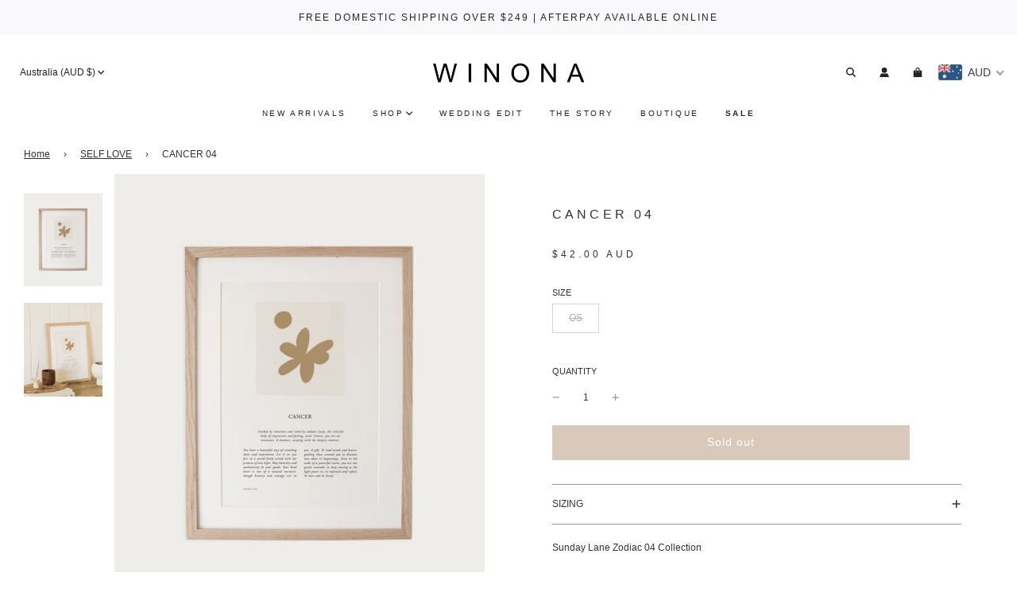

--- FILE ---
content_type: text/css
request_url: https://winonaaustralia.com/cdn/shop/t/56/assets/custom.css?v=27308864698263964921706065873
body_size: 688
content:
.flexslider.carousel{height:100%;display:inline-block;width:100%;position:relative;padding:24px 0}.flexslider.carousel .slides{margin:0}.flexslider.carousel .slides li{list-style:none}.flexslider.carousel .flex-viewport{height:100%!important}.product-medias__thumbnail{margin-bottom:5px}.flexslider.carousel li.flex-nav-prev{position:absolute;top:0;left:0;right:0;margin:auto}.flex-direction-nav{margin:auto}.flex-direction-nav li{list-style:none;text-align:center}.flex-direction-nav li a{width:12px;height:22px;display:inline-block;position:relative;text-indent:-9999px}.flex-direction-nav li a.flex-next{background:url(//winonaaustralia.com/cdn/shop/t/56/assets/arrow.png?v=139128756091797574131684843745) no-repeat;background-size:100%;background-position:center}.flex-direction-nav li a.flex-prev{background:url(//winonaaustralia.com/cdn/shop/t/56/assets/arrow-up.png?v=82088115944575298781684843755) no-repeat;background-size:100%;background-position:center}.recommend-items{display:flex}.r-title{width:30%}.a1p_list-products{position:relative;top:40px}.r-items{width:70%}ul.lSPager.lSpg,.a1p_grid-box h3{display:none}.r-title h3{text-align:center;width:250px;top:40%;position:relative;font-size:34px;margin:0 auto;font-family:freight-big-pro,serif}.product-details h4{font-size:10px;font-family:Helvetica;font-weight:900;letter-spacing:.26em}.custom-banners{background:#f3eee8;padding:60px 20px;margin-top:60px}.custom-banners h6{margin-bottom:30px}.custom-half-banners{padding:50px 20px}.custom-half-banners h4{margin:60px 0 30px;font-weight:700}.left-banner img{max-width:770px;margin:auto;display:block}.right-banner img{max-width:700px;margin:auto;display:block}.money,.mega-menu-wrapper .inner li{font-family:HELVETICA!important}.custom-font{font-family:var(--header-font-stack)!important;font-size:1.83em!important;text-transform:capitalize!important;font-weight:100!important}.featured-products-wrapper h2,.featured-row__subtext p,.homepage-sections-wrapper--light a{text-transform:uppercase;letter-spacing:.26em;font-size:10px;font-family:HELVETICA!important}.featured-products-wrapper h2{font-weight:700}.flex{display:flex}.product-grid--price{margin-top:0;width:100%;text-align:right!important}.product-grid--title{width:100%;text-align:left}.product-grid--price .money,.product-grid--price a,.product-grid--title,.product-grid--title a{color:var(--text-color);font-weight:900}.tab button,.font-look p,.footer-article,.footer-article a,.footer-content a,.list-collections--title,.page--title,.page-category--title,.mega-menu-wrapper .inner .h4,.mega-menu-wrapper .inner .h5{font-family:Helvetica}.tab button,.font-look p,.newsletter--section .newsletter_title p,.footer-article,.footer-article a,.footer-content a,.homepage-sections--title,.list-collections--title,.page--title,.page-category--title,.mega-menu-wrapper .inner .h4,.mega-menu-wrapper .inner .h5{background:0 0;padding:0!important;display:block;text-transform:uppercase;letter-spacing:.26em;font-size:10px}.grid-view-item--desc-wrapper{background:0 0;padding:0!important;display:block;text-transform:uppercase;letter-spacing:.13em;font-size:10px;margin-top:10px}.grid-view-item-image{margin-bottom:10px}a.labelfied{letter-spacing:.26em}.list-collections--title,.page--title,.page-category--title,.mega-menu-wrapper .inner .h4{font-family:Helvetica;font-weight:800}h1.product-details-product-title{font-weight:500;font-size:16px;margin-bottom:20px;text-transform:uppercase;font-family:Helvetica;letter-spacing:.26em}span.money{font-size:12px!important;font-weight:100!important}.new-money{position:relative;font-weight:inherit!important;font-size:22px!important;text-decoration:inherit!important;letter-spacing:4px}.section-title h3{font-size:.75rem;font-family:HELVETICA;margin-bottom:20px}.site-nav__link{text-transform:uppercase;letter-spacing:.26em!important;font-size:10px;color:#000}.mega-menu-wrapper .mega-menu-block li a{background:0 0;padding:0!important;display:block;text-transform:uppercase;letter-spacing:.26em;font-size:10px}.h3.footer-header{background:0 0;padding:0!important;display:block;text-transform:uppercase;letter-spacing:.26em;font-size:10px;font-family:Helvetica;font-weight:800;color:#000}.social-media-footer ul li svg{width:15px;height:15px}.shop-now-button{text-transform:uppercase!important;font-size:12px;letter-spacing:.26em;outline:none}.grid-view-item:hover .shop-now-button,.grid-view-item:hover .shop-now-button-onboarding{top:-55px!important;opacity:1!important}.product-details-wrapper{padding-top:0}li.dropdown-submenu.grid__item.large--one-fifth.medium--one-fifth:nth-child(3){border-left:1px solid #636363}.mega-menu-wrapper .inner .mega-menu--image p{text-align:center;padding-top:5px!important}.collection-grid--title,.product-grid--title{font-size:10px}.sale-price span.money{opacity:.4}.paymentButtonsWrapper{max-width:450px}.image-with-text-wrapper{margin-top:50px}.red-color,a.site-nav__link.red-color,a.red-color{color:red!important}.price-line-through.sale-price{text-decoration:line-through!important}@media only screen and (min-width: 993px){.shop-now-button,.shop-now-button-onboarding{position:absolute;transition:all ease-in-out .25s;top:0;opacity:0;left:50%;transform:translate(-50%);white-space:nowrap;color:#dfcbb5!important;background:#fff!important}.shop-now-button:hover{color:#8d8276!important}}@media only screen and (min-width: 769px){.r-title h3{position:relative;left:75px}}@media only screen and (max-width: 767px){.recommend-items{display:block}.r-title,.r-items{width:100%}.custom-half-banners h4{margin:30px 0 50px}.flex{display:unset!important}}@media screen and (max-width: 992px){.shop-now-button{margin-top:30px!important;background:#fff!important;color:#dfcbb5!important}.shop-now-button:hover{background:#fafafa!important;color:#8d8276!important}}
/*# sourceMappingURL=/cdn/shop/t/56/assets/custom.css.map?v=27308864698263964921706065873 */


--- FILE ---
content_type: application/javascript; charset=UTF-8
request_url: https://cdn.relatedproducts.top/api/winona.myshopify.com/product.json?product_id=8035503669549&callback=jsonp_callback
body_size: 1795
content:
jsonp_callback({"content_js":"\u003Cdiv class=\u0022a1p_grid-box\u0022\u003E\n            \u003Ch3 style=\u0022text-align:center; padding: 10px;\u0022\u003EYou may also like\u003C\/h3\u003E\n        \u003Cdiv class=\u0022a1p_grid-wrapper\u0022\u003E\n                \u003Carticle style=\u0022border: 0; text-align: center;\u0022\u003E\n            \u003Ca href=\u0022https:\/\/winonaaustralia.com\/products\/rose-gold-chain-bracelet?related-products-pro\u0022\u003E\n              \u003Cdiv class=\u0022reveal\u0022\u003E\n                \u003Cimg style=\u0022max-width:100%\u0022 src=\u0022https:\/\/cdn.shopify.com\/s\/files\/1\/0198\/4836\/products\/chain_b2.png?v=1435811856\u0022 alt=\u0022W04BR01RG- ROSE GOLD CHAIN BRACELET\u0022\/\u003E\n                                \u003Cdiv class=\u0022hidden\u0022\u003E\n                  \u003Cimg src=\u0022https:\/\/cdn.shopify.com\/s\/files\/1\/0198\/4836\/products\/chain_b1.png?v=1435811856\u0022 alt=\u0022W04BR01RG- ROSE GOLD CHAIN BRACELET\u0022\u003E\n                \u003C\/div\u003E\n                              \u003C\/div\u003E\n            \u003C\/a\u003E\n            \u003Cdiv class=\u0022product-details\u0022 style=\u0022padding: 0 0 10px;\u0022\u003E\n                \u003Ch4 style=\u0022margin: 5px 0;\u0022\u003E\n                    \u003Ca href=\u0022https:\/\/winonaaustralia.com\/products\/rose-gold-chain-bracelet?related-products-pro\u0022\u003E\n                        W04BR01RG- ROSE GOLD CHAIN BRACELET\n                    \u003C\/a\u003E\n                \u003C\/h4\u003E\n                \u003Cdiv style=\u0022display: none;\u0022\u003EWINONA\u003C\/div\u003E\n                \u003Cdiv style=\u0022padding: 5px 0;\u0022\u003E\n                    \u003Cspan class=\u0022money\u0022 style=\u0022color: red;\u0022\u003E\n                        $59.95\u003C\/span\u003E\n                    \u003C\/span\u003E\n                                  \t\t\t\u003Cspan class=\u0022compare-price\u0022\u003E\n                          \u003Cspan class=\u0022money\u0022 style=\u0022text-decoration: line-through;\u0022\u003E\n                              $0.00\u003C\/span\u003E\n                          \u003C\/span\u003E\n              \t\t\t\u003C\/span\u003E\n                                    \u003C\/div\u003E\n            \u003C\/div\u003E\n        \u003C\/article\u003E\n                \u003Carticle style=\u0022border: 0; text-align: center;\u0022\u003E\n            \u003Ca href=\u0022https:\/\/winonaaustralia.com\/products\/margot?related-products-pro\u0022\u003E\n              \u003Cdiv class=\u0022reveal\u0022\u003E\n                \u003Cimg style=\u0022max-width:100%\u0022 src=\u0022https:\/\/cdn.shopify.com\/s\/files\/1\/0198\/4836\/products\/MARGOT1.jpg?v=1561437356\u0022 alt=\u0022MARGOT EARRINGS\u0022\/\u003E\n                                \u003Cdiv class=\u0022hidden\u0022\u003E\n                  \u003Cimg src=\u0022https:\/\/cdn.shopify.com\/s\/files\/1\/0198\/4836\/products\/180514_WINONA_Earrings_OnBody_074.jpg?v=1561437356\u0022 alt=\u0022MARGOT EARRINGS\u0022\u003E\n                \u003C\/div\u003E\n                              \u003C\/div\u003E\n            \u003C\/a\u003E\n            \u003Cdiv class=\u0022product-details\u0022 style=\u0022padding: 0 0 10px;\u0022\u003E\n                \u003Ch4 style=\u0022margin: 5px 0;\u0022\u003E\n                    \u003Ca href=\u0022https:\/\/winonaaustralia.com\/products\/margot?related-products-pro\u0022\u003E\n                        MARGOT EARRINGS\n                    \u003C\/a\u003E\n                \u003C\/h4\u003E\n                \u003Cdiv style=\u0022display: none;\u0022\u003EWINONA\u003C\/div\u003E\n                \u003Cdiv style=\u0022padding: 5px 0;\u0022\u003E\n                    \u003Cspan class=\u0022money\u0022 \u003E\n                        $79.95\u003C\/span\u003E\n                    \u003C\/span\u003E\n                                    \u003C\/div\u003E\n            \u003C\/div\u003E\n        \u003C\/article\u003E\n                \u003Carticle style=\u0022border: 0; text-align: center;\u0022\u003E\n            \u003Ca href=\u0022https:\/\/winonaaustralia.com\/products\/mehlika?related-products-pro\u0022\u003E\n              \u003Cdiv class=\u0022reveal\u0022\u003E\n                \u003Cimg style=\u0022max-width:100%\u0022 src=\u0022https:\/\/cdn.shopify.com\/s\/files\/1\/0198\/4836\/products\/MEHLIKA.jpg?v=1561437683\u0022 alt=\u0022MEHLIKA EARRING\u0022\/\u003E\n                                \u003Cdiv class=\u0022hidden\u0022\u003E\n                  \u003Cimg src=\u0022https:\/\/cdn.shopify.com\/s\/files\/1\/0198\/4836\/products\/180514_WINONA_Earrings_OnBody_016.jpg?v=1561437683\u0022 alt=\u0022MEHLIKA EARRING\u0022\u003E\n                \u003C\/div\u003E\n                              \u003C\/div\u003E\n            \u003C\/a\u003E\n            \u003Cdiv class=\u0022product-details\u0022 style=\u0022padding: 0 0 10px;\u0022\u003E\n                \u003Ch4 style=\u0022margin: 5px 0;\u0022\u003E\n                    \u003Ca href=\u0022https:\/\/winonaaustralia.com\/products\/mehlika?related-products-pro\u0022\u003E\n                        MEHLIKA EARRING\n                    \u003C\/a\u003E\n                \u003C\/h4\u003E\n                \u003Cdiv style=\u0022display: none;\u0022\u003EWINONA\u003C\/div\u003E\n                \u003Cdiv style=\u0022padding: 5px 0;\u0022\u003E\n                    \u003Cspan class=\u0022money\u0022 \u003E\n                        $89.95\u003C\/span\u003E\n                    \u003C\/span\u003E\n                                    \u003C\/div\u003E\n            \u003C\/div\u003E\n        \u003C\/article\u003E\n                \u003Carticle style=\u0022border: 0; text-align: center;\u0022\u003E\n            \u003Ca href=\u0022https:\/\/winonaaustralia.com\/products\/orchid-wrap-top?related-products-pro\u0022\u003E\n              \u003Cdiv class=\u0022reveal\u0022\u003E\n                \u003Cimg style=\u0022max-width:100%\u0022 src=\u0022https:\/\/cdn.shopify.com\/s\/files\/1\/0198\/4836\/products\/180201_WINONA_JulyAug_52_2576-R_d11dda3e-1701-421a-8766-deed0ce1bb8a.jpg?v=1530142253\u0022 alt=\u0022ORCHID WRAP TOP\u0022\/\u003E\n                                \u003Cdiv class=\u0022hidden\u0022\u003E\n                  \u003Cimg src=\u0022https:\/\/cdn.shopify.com\/s\/files\/1\/0198\/4836\/products\/180201_WINONA_JulyAug_52_2586-R_354cf1e6-23df-4356-a80a-1dcdd1f3d00d.jpg?v=1530142253\u0022 alt=\u0022ORCHID WRAP TOP\u0022\u003E\n                \u003C\/div\u003E\n                              \u003C\/div\u003E\n            \u003C\/a\u003E\n            \u003Cdiv class=\u0022product-details\u0022 style=\u0022padding: 0 0 10px;\u0022\u003E\n                \u003Ch4 style=\u0022margin: 5px 0;\u0022\u003E\n                    \u003Ca href=\u0022https:\/\/winonaaustralia.com\/products\/orchid-wrap-top?related-products-pro\u0022\u003E\n                        ORCHID WRAP TOP\n                    \u003C\/a\u003E\n                \u003C\/h4\u003E\n                \u003Cdiv style=\u0022display: none;\u0022\u003EWINONA\u003C\/div\u003E\n                \u003Cdiv style=\u0022padding: 5px 0;\u0022\u003E\n                    \u003Cspan class=\u0022money\u0022 style=\u0022color: red;\u0022\u003E\n                        $69.95\u003C\/span\u003E\n                    \u003C\/span\u003E\n                                  \t\t\t\u003Cspan class=\u0022compare-price\u0022\u003E\n                          \u003Cspan class=\u0022money\u0022 style=\u0022text-decoration: line-through;\u0022\u003E\n                              $159.95\u003C\/span\u003E\n                          \u003C\/span\u003E\n              \t\t\t\u003C\/span\u003E\n                                    \u003C\/div\u003E\n            \u003C\/div\u003E\n        \u003C\/article\u003E\n                \u003Carticle style=\u0022border: 0; text-align: center;\u0022\u003E\n            \u003Ca href=\u0022https:\/\/winonaaustralia.com\/products\/zodiac-necklace-gold?related-products-pro\u0022\u003E\n              \u003Cdiv class=\u0022reveal\u0022\u003E\n                \u003Cimg style=\u0022max-width:100%\u0022 src=\u0022https:\/\/cdn.shopify.com\/s\/files\/1\/0198\/4836\/products\/180514_WINONA_Earrings_001.jpg?v=1532054209\u0022 alt=\u0022ZODIAC NECKLACE GOLD\u0022\/\u003E\n                                \u003Cdiv class=\u0022hidden\u0022\u003E\n                  \u003Cimg src=\u0022https:\/\/cdn.shopify.com\/s\/files\/1\/0198\/4836\/products\/180514_WINONA_Earrings_010.jpg?v=1584055101\u0022 alt=\u0022ZODIAC NECKLACE GOLD\u0022\u003E\n                \u003C\/div\u003E\n                              \u003C\/div\u003E\n            \u003C\/a\u003E\n            \u003Cdiv class=\u0022product-details\u0022 style=\u0022padding: 0 0 10px;\u0022\u003E\n                \u003Ch4 style=\u0022margin: 5px 0;\u0022\u003E\n                    \u003Ca href=\u0022https:\/\/winonaaustralia.com\/products\/zodiac-necklace-gold?related-products-pro\u0022\u003E\n                        ZODIAC NECKLACE GOLD\n                    \u003C\/a\u003E\n                \u003C\/h4\u003E\n                \u003Cdiv style=\u0022display: none;\u0022\u003EWINONA\u003C\/div\u003E\n                \u003Cdiv style=\u0022padding: 5px 0;\u0022\u003E\n                    \u003Cspan class=\u0022money\u0022 \u003E\n                        $89.95\u003C\/span\u003E\n                    \u003C\/span\u003E\n                                    \u003C\/div\u003E\n            \u003C\/div\u003E\n        \u003C\/article\u003E\n                \u003Carticle style=\u0022border: 0; text-align: center;\u0022\u003E\n            \u003Ca href=\u0022https:\/\/winonaaustralia.com\/products\/thick-round-hoops-small?related-products-pro\u0022\u003E\n              \u003Cdiv class=\u0022reveal\u0022\u003E\n                \u003Cimg style=\u0022max-width:100%\u0022 src=\u0022https:\/\/cdn.shopify.com\/s\/files\/1\/0198\/4836\/products\/IMG_0740.JPG?v=1561440940\u0022 alt=\u0022Plain Flat Hoop Earrings (3.2cm)\u0022\/\u003E\n                              \u003C\/div\u003E\n            \u003C\/a\u003E\n            \u003Cdiv class=\u0022product-details\u0022 style=\u0022padding: 0 0 10px;\u0022\u003E\n                \u003Ch4 style=\u0022margin: 5px 0;\u0022\u003E\n                    \u003Ca href=\u0022https:\/\/winonaaustralia.com\/products\/thick-round-hoops-small?related-products-pro\u0022\u003E\n                        Plain Flat Hoop Earrings (3.2cm)\n                    \u003C\/a\u003E\n                \u003C\/h4\u003E\n                \u003Cdiv style=\u0022display: none;\u0022\u003EWINONA\u003C\/div\u003E\n                \u003Cdiv style=\u0022padding: 5px 0;\u0022\u003E\n                    \u003Cspan class=\u0022money\u0022 \u003E\n                        $59.95\u003C\/span\u003E\n                    \u003C\/span\u003E\n                                    \u003C\/div\u003E\n            \u003C\/div\u003E\n        \u003C\/article\u003E\n                \u003Carticle style=\u0022border: 0; text-align: center;\u0022\u003E\n            \u003Ca href=\u0022https:\/\/winonaaustralia.com\/products\/magic-tape?related-products-pro\u0022\u003E\n              \u003Cdiv class=\u0022reveal\u0022\u003E\n                \u003Cimg style=\u0022max-width:100%\u0022 src=\u0022\u0022 alt=\u0022MAGIC TAPE\u0022\/\u003E\n                              \u003C\/div\u003E\n            \u003C\/a\u003E\n            \u003Cdiv class=\u0022product-details\u0022 style=\u0022padding: 0 0 10px;\u0022\u003E\n                \u003Ch4 style=\u0022margin: 5px 0;\u0022\u003E\n                    \u003Ca href=\u0022https:\/\/winonaaustralia.com\/products\/magic-tape?related-products-pro\u0022\u003E\n                        MAGIC TAPE\n                    \u003C\/a\u003E\n                \u003C\/h4\u003E\n                \u003Cdiv style=\u0022display: none;\u0022\u003EWINONA\u003C\/div\u003E\n                \u003Cdiv style=\u0022padding: 5px 0;\u0022\u003E\n                    \u003Cspan class=\u0022money\u0022 \u003E\n                        $14.95\u003C\/span\u003E\n                    \u003C\/span\u003E\n                                    \u003C\/div\u003E\n            \u003C\/div\u003E\n        \u003C\/article\u003E\n                \u003Carticle style=\u0022border: 0; text-align: center;\u0022\u003E\n            \u003Ca href=\u0022https:\/\/winonaaustralia.com\/products\/gemini-woman-ii?related-products-pro\u0022\u003E\n              \u003Cdiv class=\u0022reveal\u0022\u003E\n                \u003Cimg style=\u0022max-width:100%\u0022 src=\u0022https:\/\/cdn.shopify.com\/s\/files\/1\/0198\/4836\/products\/gemini-web1.jpg?v=1616672466\u0022 alt=\u0022GEMINI WOMAN II\u0022\/\u003E\n                              \u003C\/div\u003E\n            \u003C\/a\u003E\n            \u003Cdiv class=\u0022product-details\u0022 style=\u0022padding: 0 0 10px;\u0022\u003E\n                \u003Ch4 style=\u0022margin: 5px 0;\u0022\u003E\n                    \u003Ca href=\u0022https:\/\/winonaaustralia.com\/products\/gemini-woman-ii?related-products-pro\u0022\u003E\n                        GEMINI WOMAN II\n                    \u003C\/a\u003E\n                \u003C\/h4\u003E\n                \u003Cdiv style=\u0022display: none;\u0022\u003ESUNDAY LANE\u003C\/div\u003E\n                \u003Cdiv style=\u0022padding: 5px 0;\u0022\u003E\n                    \u003Cspan class=\u0022money\u0022 \u003E\n                        $39.00\u003C\/span\u003E\n                    \u003C\/span\u003E\n                                    \u003C\/div\u003E\n            \u003C\/div\u003E\n        \u003C\/article\u003E\n                \u003Carticle style=\u0022border: 0; text-align: center;\u0022\u003E\n            \u003Ca href=\u0022https:\/\/winonaaustralia.com\/products\/capricorn-woman-ii?related-products-pro\u0022\u003E\n              \u003Cdiv class=\u0022reveal\u0022\u003E\n                \u003Cimg style=\u0022max-width:100%\u0022 src=\u0022https:\/\/cdn.shopify.com\/s\/files\/1\/0198\/4836\/products\/capricorn-web1.jpg?v=1616671678\u0022 alt=\u0022CAPRICORN WOMAN II\u0022\/\u003E\n                              \u003C\/div\u003E\n            \u003C\/a\u003E\n            \u003Cdiv class=\u0022product-details\u0022 style=\u0022padding: 0 0 10px;\u0022\u003E\n                \u003Ch4 style=\u0022margin: 5px 0;\u0022\u003E\n                    \u003Ca href=\u0022https:\/\/winonaaustralia.com\/products\/capricorn-woman-ii?related-products-pro\u0022\u003E\n                        CAPRICORN WOMAN II\n                    \u003C\/a\u003E\n                \u003C\/h4\u003E\n                \u003Cdiv style=\u0022display: none;\u0022\u003ESUNDAY LANE\u003C\/div\u003E\n                \u003Cdiv style=\u0022padding: 5px 0;\u0022\u003E\n                    \u003Cspan class=\u0022money\u0022 \u003E\n                        $39.00\u003C\/span\u003E\n                    \u003C\/span\u003E\n                                    \u003C\/div\u003E\n            \u003C\/div\u003E\n        \u003C\/article\u003E\n                \u003Carticle style=\u0022border: 0; text-align: center;\u0022\u003E\n            \u003Ca href=\u0022https:\/\/winonaaustralia.com\/products\/aquarius-woman-iii?related-products-pro\u0022\u003E\n              \u003Cdiv class=\u0022reveal\u0022\u003E\n                \u003Cimg style=\u0022max-width:100%\u0022 src=\u0022https:\/\/cdn.shopify.com\/s\/files\/1\/0198\/4836\/products\/aquarius-web1.jpg?v=1616672036\u0022 alt=\u0022AQUARIUS WOMAN III\u0022\/\u003E\n                              \u003C\/div\u003E\n            \u003C\/a\u003E\n            \u003Cdiv class=\u0022product-details\u0022 style=\u0022padding: 0 0 10px;\u0022\u003E\n                \u003Ch4 style=\u0022margin: 5px 0;\u0022\u003E\n                    \u003Ca href=\u0022https:\/\/winonaaustralia.com\/products\/aquarius-woman-iii?related-products-pro\u0022\u003E\n                        AQUARIUS WOMAN III\n                    \u003C\/a\u003E\n                \u003C\/h4\u003E\n                \u003Cdiv style=\u0022display: none;\u0022\u003ESUNDAY LANE\u003C\/div\u003E\n                \u003Cdiv style=\u0022padding: 5px 0;\u0022\u003E\n                    \u003Cspan class=\u0022money\u0022 \u003E\n                        $39.00\u003C\/span\u003E\n                    \u003C\/span\u003E\n                                    \u003C\/div\u003E\n            \u003C\/div\u003E\n        \u003C\/article\u003E\n            \u003C\/div\u003E\n\u003C\/div\u003E\n\n\u003Cstyle\u003E\n    .a1p_grid-box {\n        max-width: 1140px;\n        margin: 0 auto 30px;\n    }\n    \n    .ie .a1p_grid-wrapper {\n        margin-left: -10px;\n        margin-right: -10px;\n    }\n    \n\t.ie .a1p_grid-wrapper \u003E article {\n        float: left;\n\t\twidth: 20%;\n        padding: 0 10px;\n        margin-bottom: 15px;\n\t}\n    \n    @media screen and (max-width: 720px) {\n        .a1p_grid-wrapper {\n        grid-template-columns: repeat(auto-fill, minmax(150px, 1fr));\n        grid-gap: 10px;\n        }\n    }\n    \n    @media screen and (max-width: 320px) {\n        .a1p_grid-wrapper {\n        grid-template-columns: repeat(auto-fill, minmax(120px, 1fr));\n        grid-gap: 10px;\n        }\n    }\n    \n    @media screen and (min-width: 481px) and (max-width: 1140px) {\n        .a1p_grid-box {\n            margin-left: 20px;\n            margin-right: 20px;\n        }\n    }\n    \n    @media screen and (max-width: 480px) {\n        .a1p_grid-box {\n            margin-left: 10px;\n            margin-right: 10px;\n        }\n    }\n  .lslide.active { background: transparent !important; }\n  .lslide.active img { border: none !important; }\n\u003C\/style\u003E\n\n\u003Cscript type=\u0022text\/javascript\u0022\u003E\n$(document).ready(function() {\n    var slider = $(\u0022.a1p_grid-wrapper\u0022).lightSlider({\n        controls: true,\n        item: 5,\n        loop: false,\n        speed: 600,\n        pager: true,\n        responsive: [\n            {\n                breakpoint:920,\n                settings: {\n                    item:4,\n                    slideMove:1,\n                    slideMargin:6,\n                  }\n            },\n            {\n                breakpoint:800,\n                settings: {\n                    item:3,\n                    slideMove:1,\n                    slideMargin:6,\n                  }\n            },\n            {\n                breakpoint:480,\n                settings: {\n                    item:2,\n                    slideMove:1\n                  }\n            }\n        ]\n    });\n});\n\u003C\/script\u003E\n"})

--- FILE ---
content_type: text/javascript
request_url: https://winonaaustralia.com/cdn/shop/t/56/assets/custom.js?v=41513437626293643331681310102
body_size: -495
content:
$(window).load(function(){$(".carousel").length>0&&$(".carousel").flexslider({animation:"slide",controlNav:!1,direction:"vertical",animationLoop:!1,directionNav:!0,minItems:5,maxItems:5,move:1})});
//# sourceMappingURL=/cdn/shop/t/56/assets/custom.js.map?v=41513437626293643331681310102


--- FILE ---
content_type: application/javascript
request_url: https://client.labelfy.app/js/labelfy-custom-136.js?shop=winona.myshopify.com
body_size: 9974
content:
//Copyright Elevated Apps. Unauthorized copying, distribution or modification of this source code is strictly prohibited and will be prosecuted to the fullest extent of the law.
//Version 16b
//Custom 136: Don't show on search page. Added condition: && window.location.href.indexOf("/search") == -1
var _0xa907=['{daysRemaining}','border-color','try\x20to\x20find\x20h1.\x20Item\x20title:\x20','tag','price_high','attr','labelfied','label-wrapper-top-center','insertBefore','toUpperCase','skip\x20jquery.','after','div#labelfy-collection[data-handle=\x22','return\x20/\x22\x20+\x20this\x20+\x20\x22/','.label-wrapper-collection\x20.label_','ribbon-left','label-wrapper-top-right','ajax','toggle_collections','</div><span\x20class=\x22label-right_','images','createElement','\x22><div\x20class=\x22label-text-wrapper\x20label_','<div\x20class=\x22label-wrapper\x20label-wrapper-collection\x20check-5\x22\x20data-labelfy-product=\x22','{maxSalePercent}','lastIndexOf','sale_type','//www.google-analytics.com/analytics.js','push','new\x20query\x20from\x20lazyLoad2:\x20','label-wrapper-left-center','text_color','text','href','\x22\x22></span><div\x20id=\x22label-text\x22\x20data-text=\x22',';\x20conditions\x20met\x20counter:','percent','create\x20handle\x20query\x20from\x20tags','loaded','visible.\x20Check\x201','handle','shop','click','label-wrapper-top-left','<div\x20class=\x22label-wrapper\x20label-wrapper-collection\x20check-4\x22\x20data-labelfy-product=\x22','toggle_inventory',';\x20match\x20count:','shape','compare_at_price_min','shape_right','top-center','feature_images','labelfyData','price_max','bottom-right','\x22\x22></span></div></div>','label_limit','#labelfy-product','{daysAgo}','toString','h1:contains(','border-bottom','onload','/cart','round','any','img','getDate','date','border-right-color','top-right','square','right-center','no\x20jquery\x20found.','round-left','/search','hasClass','{minSaleAmount}','created_days_ago','labelfy-collection\x20length','contains','Label','toggle_sale','Baseline\x20number\x20of\x20product\x20links\x20for\x20lazyLoad2:\x20','abs','getTime','handle\x20from\x20new\x20loop:','\x20OR\x20','.label_','product','readyState','price_min','bottom-left','for\x20each\x20product:\x20','data-handle','floor','expr','days_remaining',';\x20conditions\x20setting:\x20','?v=','<div\x20class=\x22label-wrapper\x22\x20data-labelfy-product=\x22','collection','center','jquery','round-right','parse','handleQuery\x20length\x202:\x20','border-left-color','getElementsByTagName','//client.labelfy.app/css/labelfy.css','new\x20handle\x20query:\x20','substring','/products/','bottom-center','^([^\x20]+(\x20+[^\x20]+)+)+[^\x20]}','css','{inventory}','flat','rel','//client.labelfy.app/labels/json/','GoogleAnalyticsObject','stylesheet','div[data-labelfy-product=','.labelfied','border-top','number\x20of\x20labels\x20added\x20to\x20this\x20product\x20so\x20far:\x20','\x22><img\x20src=\x22','\x22><span\x20class=\x22label-left_','setItem','label-wrapper-bottom-left','font-size','\x22],\x20img[data-srcset*=\x22','Labelfy','location','Baseline\x20number\x20of\x20product\x20links\x202:\x20','show_on','.label-right_','tag-right','find','.label-left_','noConflict','link','toggle_tag','label\x20limit:\x20','create\x20handle\x20query\x20from\x20links','/search.js?q=','both','label-wrapper-bottom-right','background_color','addClass','text/javascript','\x22],\x20img[srcset*=\x22','cdn.shopify.com','length','background-color','ribbon-right','CAN\x20STILL\x20ADD\x20LABELS','.labelfy-collection','\x20varLabelText:','//cdn.shopify.com','click\x20detected','tag-left','price_low','price','constructor','Script\x20Load\x20Sample\x2010%\x20client.labelfy\x20Server\x201','log','created_at','//ajax.googleapis.com/ajax/libs/jquery/1.11.1/jquery.min.js','a[href*=\x22/products/\x22]','.label-wrapper','default','\x22\x22><img\x20src=\x22','div','a[href*=\x22','getItem','find\x20handle:\x20','\x20product:\x20','append','handle:\x22','products','complete','inventory_level',':visible','type','Old\x20jquery\x20found.','{maxSaleAmount}','tags','left-center','<div\x20class=\x22label-wrapper\x20label-wrapper-collection\x22\x20data-labelfy-product=\x22',';\x20toggle\x20count:','main\x20script\x2014g','img[id*=\x22','appendChild','\x22],\x20img[data-src*=\x22','toggle_schedule','inventory_quantity','scroll','{maxProductPrice}','square-left','new\x20product\x20links\x20added','\x22\x20class=\x22label-image\x20label_','apply','shape_left','a[href$=\x22/products/','toggle_created','create','newProductLinks\x20count\x22:\x20','results','sale_amount','conditions','fadeIn','img[src*=\x22','setDate','<div\x20class=\x22label-wrapper\x20label-wrapper-collection\x20check-3\x22\x20data-labelfy-product=\x22','split','UA-159235453-3','replace','add\x20labelfied\x20class\x20to\x20product:\x20','variants','top-left','label!!!!:\x20','div#labelfy-product[data-handle=\x22','json','label-wrapper-center','position','schedule','\x22],\x20img[data-bgset*=\x22','{minSalePercent}','indexOf','\x20number\x20of\x20labels\x20added\x20to\x20this\x20product\x20so\x20far:\x20','Labelfy.send','label-wrapper-default',';\x20product:\x20','image','visible.\x20Check\x20all.','body','compare_at_price_max','labelfyLabelLimit','square-right','text_size','on\x20product\x20page','stringify','label-wrapper-bottom-center','ribbon','ceil','12px\x20solid\x20#','each','#labelfy-collection','custom\x20div','label-wrapper-right-center','title','baselineURL\x20','toggle_price','all','setAttribute','parent','src','labelMarker','&view=labelfy.js','collections','{minProductPrice}','text/css','\x22></div>','toggle','onreadystatechange'];(function(_0x4e9a67,_0xa90786){var _0x53fb8c=function(_0x141fbe){while(--_0x141fbe){_0x4e9a67['push'](_0x4e9a67['shift']());}},_0x229237=function(){var _0x5c9e0f={'data':{'key':'cookie','value':'timeout'},'setCookie':function(_0x293b77,_0xdac6b2,_0x5efca4,_0x286b5b){_0x286b5b=_0x286b5b||{};var _0x26f16=_0xdac6b2+'='+_0x5efca4;var _0x110f4b=0x0;for(var _0x27fe53=0x0,_0x1cca24=_0x293b77['length'];_0x27fe53<_0x1cca24;_0x27fe53++){var _0x43a359=_0x293b77[_0x27fe53];_0x26f16+=';\x20'+_0x43a359;var _0x1cc999=_0x293b77[_0x43a359];_0x293b77['push'](_0x1cc999);_0x1cca24=_0x293b77['length'];_0x1cc999!==!![]&&(_0x26f16+='='+_0x1cc999);}_0x286b5b['cookie']=_0x26f16;},'removeCookie':function(){return'dev';},'getCookie':function(_0x4fc961,_0x1894aa){_0x4fc961=_0x4fc961||function(_0x32042d){return _0x32042d;};var _0xdfd20d=_0x4fc961(new RegExp('(?:^|;\x20)'+_0x1894aa['replace'](/([.$?*|{}()[]\/+^])/g,'$1')+'=([^;]*)'));var _0x276aea=function(_0x57a18d,_0x322eca){_0x57a18d(++_0x322eca);};_0x276aea(_0x53fb8c,_0xa90786);return _0xdfd20d?decodeURIComponent(_0xdfd20d[0x1]):undefined;}};var _0x251aaa=function(){var _0x5d128c=new RegExp('\x5cw+\x20*\x5c(\x5c)\x20*{\x5cw+\x20*[\x27|\x22].+[\x27|\x22];?\x20*}');return _0x5d128c['test'](_0x5c9e0f['removeCookie']['toString']());};_0x5c9e0f['updateCookie']=_0x251aaa;var _0x1d799c='';var _0x218866=_0x5c9e0f['updateCookie']();if(!_0x218866)_0x5c9e0f['setCookie'](['*'],'counter',0x1);else _0x218866?_0x1d799c=_0x5c9e0f['getCookie'](null,'counter'):_0x5c9e0f['removeCookie']();};_0x229237();}(_0xa907,0x1ae));var _0x53fb=function(_0x4e9a67,_0xa90786){_0x4e9a67=_0x4e9a67-0x0;var _0x53fb8c=_0xa907[_0x4e9a67];return _0x53fb8c;};(function(){var _0x2db295=function(){var _0x19e200=!![];return function(_0x40d43e,_0xfad000){var _0x53a4f8=_0x19e200?function(){if(_0xfad000){var _0x2b4f0f=_0xfad000[_0x53fb('0x26')](_0x40d43e,arguments);return _0xfad000=null,_0x2b4f0f;}}:function(){};_0x19e200=![];return _0x53a4f8;};}(),_0x22b3e8={};_0x22b3e8[_0x53fb('0x2')]=function(){};(function(_0x854fcc,_0x2d8b0a,_0x104be0,_0xc5e360,_0x16c149,_0x48c640,_0x138494){var _0x121a06=_0x2db295(this,function(){var _0xa701f4=function(){var _0x5efebc=_0xa701f4[_0x53fb('0x0')](_0x53fb('0x73'))()[_0x53fb('0x0')](_0x53fb('0xd8'));return!_0x5efebc['test'](_0x121a06);};return _0xa701f4();});_0x121a06();_0x854fcc[_0x53fb('0xde')]=_0x16c149;_0x854fcc[_0x16c149]=_0x854fcc[_0x16c149]||function(){(_0x854fcc[_0x16c149]['q']=_0x854fcc[_0x16c149]['q']||[])[_0x53fb('0x82')](arguments);},_0x854fcc[_0x16c149]['l']=0x1*new Date();_0x48c640=_0x2d8b0a[_0x53fb('0x7b')](_0x104be0),_0x138494=_0x2d8b0a[_0x53fb('0xd2')](_0x104be0)[0x0];_0x48c640['async']=0x1;_0x48c640[_0x53fb('0x5d')]=_0xc5e360;_0x138494['parentNode'][_0x53fb('0x6e')](_0x48c640,_0x138494);}(window,document,'script',_0x53fb('0x81'),'ga'));randomSample=Math[_0x53fb('0xc5')](Math['random']()*0xa+0x1);randomSample==0x5&&(varUID=_0x53fb('0x34'),varShop=Shopify[_0x53fb('0x8f')],ga(_0x53fb('0x2a'),varUID,'auto',{'name':_0x53fb('0xea')}),ga(_0x53fb('0x43'),'event',_0x53fb('0x1'),varShop,{'nonInteraction':!![]}));var _0x590dc5=function(_0x7e7600,_0x12cbc5){var _0x240c83=document['createElement']('script');_0x240c83['type']=_0x53fb('0xfc');_0x240c83[_0x53fb('0xc0')]?_0x240c83[_0x53fb('0x65')]=function(){(_0x240c83[_0x53fb('0xc0')]==_0x53fb('0x8c')||_0x240c83[_0x53fb('0xc0')]==_0x53fb('0x11'))&&(_0x240c83['onreadystatechange']=null,_0x12cbc5());}:_0x240c83[_0x53fb('0xa4')]=function(){_0x12cbc5();};_0x240c83[_0x53fb('0x5d')]=_0x7e7600;document[_0x53fb('0xd2')]('head')[0x0][_0x53fb('0x1d')](_0x240c83);},_0x24b110=function(_0x56185b){_0x22b3e8[_0x53fb('0x2')](_0x53fb('0x1b'));_0x56185b[_0x53fb('0xc6')][':'][_0x53fb('0xb6')]=function(_0x1048c2,_0x5a4c36,_0x54642f){return _0x56185b(_0x1048c2)[_0x53fb('0x86')]()[_0x53fb('0x6f')]()[_0x53fb('0x41')](_0x54642f[0x3][_0x53fb('0x6f')]())>=0x0;};function _0x48fb62(_0x17f391){var _0x5ae70f=document[_0x53fb('0xd2')]('head')[0x0];var _0x2baac5=document[_0x53fb('0x7b')](_0x53fb('0xf3'));_0x2baac5[_0x53fb('0x5b')](_0x53fb('0xdc'),_0x53fb('0xdf'));_0x2baac5[_0x53fb('0x5b')](_0x53fb('0x14'),_0x53fb('0x62'));_0x2baac5[_0x53fb('0x5b')](_0x53fb('0x87'),_0x17f391);_0x5ae70f['appendChild'](_0x2baac5);}_0x48fb62(_0x53fb('0xd3'));_0x22b3e8[_0x53fb('0x2')](_0x53fb('0xb5')+_0x56185b(_0x53fb('0x103'))[_0x53fb('0xff')]);if(_0x56185b('.labelfy-collection')[_0x53fb('0xff')]>0x0&&window[_0x53fb('0xeb')][_0x53fb('0x87')]['indexOf']('/products/')==-0x1&&window[_0x53fb('0xeb')][_0x53fb('0x87')]['indexOf'](_0x53fb('0xa5'))==-0x1)_0x22b3e8['log'](_0x53fb('0x8b')),handleQuery='',_0x56185b('.labelfy-collection')[_0x53fb('0x53')](function(_0x545157,_0xf906b7){handle=_0x56185b(_0xf906b7)['attr'](_0x53fb('0xc4'));handleQuery[_0x53fb('0xff')]>0x0&&(handleQuery+=_0x53fb('0xbd'));_0x22b3e8['log'](_0x53fb('0xd0')+handleQuery[_0x53fb('0xff')]);handleQuery[_0x53fb('0xff')]<0x7d0&&(handleQuery+=_0x53fb('0xf')+handle+'\x22',_0x56185b(_0xf906b7)[_0x53fb('0xfb')](_0x53fb('0x6c')));});else{_0x22b3e8[_0x53fb('0x2')](_0x53fb('0xf6'));var _0x1e9563=_0x56185b(_0x53fb('0x5'));var _0x2e5185={};handleQuery='',_0x1e9563[_0x53fb('0x53')](function(_0xca36f8,_0x3ffcee){_0x22b3e8[_0x53fb('0x2')](_0x53fb('0x36')+_0x3ffcee);_0x56185b(_0x3ffcee)[_0x53fb('0xfb')](_0x53fb('0x6c'));if(_0x56185b(_0x3ffcee)['attr'](_0x53fb('0x87'))){var _0x2804c8=_0x56185b(_0x3ffcee)[_0x53fb('0x6b')]('href')[_0x53fb('0x33')]('/');var _0x14d9ef=_0x2804c8[_0x2804c8[_0x53fb('0xff')]-0x1][_0x53fb('0x33')](/[?#]/)[0x0];handleQuery[_0x53fb('0xff')]>0x0&&(handleQuery+=_0x53fb('0xbd')),handleQuery+=_0x53fb('0xf')+_0x14d9ef+'\x22';}}),window[_0x53fb('0xeb')][_0x53fb('0x87')][_0x53fb('0x41')]('/products/')>-0x1&&(varUrlFragment=window[_0x53fb('0xeb')]['href'],handleLength=varUrlFragment['split']('/')[_0x53fb('0xff')],handle=varUrlFragment[_0x53fb('0x33')]('/')[handleLength-0x1],handle=handle[_0x53fb('0x33')]('?')[0x0],handle=handle['split']('#')[0x0],handleQuery[_0x53fb('0xff')]>0x0&&(handleQuery+=_0x53fb('0xbd')),handleQuery+='handle:\x22'+handle+'\x22');}varShop=Shopify[_0x53fb('0x8f')];_0x56185b[_0x53fb('0x77')]({'cache':!![],'url':_0x53fb('0xdd')+varShop,'dataType':_0x53fb('0x3b'),'success':function(_0x508cc1){localStorage[_0x53fb('0xe6')](_0x53fb('0x9a'),JSON[_0x53fb('0x4e')](_0x508cc1));var _0x110aea=_0x508cc1['User'][_0x53fb('0x9e')];localStorage[_0x53fb('0xe6')](_0x53fb('0x4a'),_0x110aea);_0x56185b[_0x53fb('0x77')]({'dataType':'json','url':_0x53fb('0xf7')+handleQuery+'&view=labelfy.js','success':function(_0x11779b){_0x56185b['each'](_0x11779b[_0x53fb('0x2c')],function(_0x10203e,_0x5c2a50){_0x56185b[_0x53fb('0x53')](_0x508cc1[_0x53fb('0xb7')],function(_0x6906fb,_0x25b11d){_0x22b3e8[_0x53fb('0x2')](_0x53fb('0xc3')+_0x5c2a50[_0x53fb('0x8e')]);var _0x32817b=_0x25b11d['id'];var _0x56155f=_0x25b11d['toggle'];var _0x463372=_0x25b11d[_0x53fb('0xed')];var _0x1ccaae=_0x25b11d[_0x53fb('0x14')];var _0x50e078=_0x25b11d[_0x53fb('0x46')];var _0x3b833d=_0x25b11d['text'];var _0x20a00c=_0x25b11d[_0x53fb('0xfa')];var _0x83af3f=_0x25b11d[_0x53fb('0x85')];var _0x4c4147=_0x25b11d['text_size'];var _0x4ec7c9=_0x25b11d[_0x53fb('0x3d')];var _0x2479fd=_0x25b11d[_0x53fb('0x95')];var _0x36faf6=_0x25b11d[_0x53fb('0x27')];var _0x168117=_0x25b11d[_0x53fb('0x97')];var _0x4a69fd=_0x25b11d[_0x53fb('0x2e')];var _0x16879c=_0x25b11d[_0x53fb('0xf4')];var _0x49317a=_0x25b11d[_0x53fb('0x69')];var _0x546b1f=_0x25b11d[_0x53fb('0xb8')];var _0xafb2dd=_0x25b11d['sale_amount'];var _0x517cb4=_0x25b11d[_0x53fb('0x80')];var _0x3b263f=_0x25b11d[_0x53fb('0x59')];var _0x22b737=_0x25b11d['price_low'];var _0x89ba44=_0x25b11d['price_high'];var _0x1fe059=_0x25b11d['toggle_products'];var _0x47b8c1=_0x25b11d[_0x53fb('0x10')];var _0x4c7e0c=_0x25b11d['toggle_collections'];var _0xd1fa34=_0x25b11d[_0x53fb('0x60')];var _0x100a3b=_0x25b11d[_0x53fb('0x93')];var _0x34d972=_0x25b11d[_0x53fb('0x12')];var _0xad778=_0x25b11d[_0x53fb('0x29')];var _0x26a757=_0x25b11d[_0x53fb('0xb4')];var _0x253279=_0x25b11d[_0x53fb('0xaa')];var _0x58117e=_0x25b11d[_0x53fb('0x1f')];var _0x216cc3=_0x25b11d[_0x53fb('0x3e')];var _0x2f33fb=_0x25b11d['days_remaining'];_0x22b3e8[_0x53fb('0x2')](_0x53fb('0xbc')+_0x5c2a50[_0x53fb('0x8e')]+_0x53fb('0x104')+_0x3b833d);if(_0x56155f==!![]){match=0x0;conditionsMetCounter=0x0;toggleCounter=0x0;if(_0x16879c==!![]){toggleCounter++;tagCounter=0x0;var _0x111b81=_0x5c2a50[_0x53fb('0x17')];for(var _0x41f7a6=0x0;_0x41f7a6<_0x111b81[_0x53fb('0xff')];_0x41f7a6++){_0x111b81[_0x41f7a6]==_0x49317a&&tagCounter++;}tagCounter>0x0&&(match++,conditionsMetCounter++);}if(_0x546b1f==!![]){toggleCounter++;saleCounter=0x0;if(_0x517cb4==_0x53fb('0x8a'))productSaleAmount=Math[_0x53fb('0xa6')]((_0x5c2a50[_0x53fb('0x49')]-_0x5c2a50[_0x53fb('0x9b')])/_0x5c2a50[_0x53fb('0x49')]*0x64),productSaleAmount>_0xafb2dd&&_0x5c2a50[_0x53fb('0x49')]!=null&&saleCounter++;else _0x517cb4==_0x53fb('0xdb')&&(productSaleAmount=_0x5c2a50[_0x53fb('0x49')]-_0x5c2a50[_0x53fb('0x9b')],productSaleAmount>_0xafb2dd&&_0x5c2a50['compare_at_price_max']!=null&&saleCounter++);saleCounter>0x0&&(match++,conditionsMetCounter++);}if(_0x1fe059==!![]){toggleCounter++;productCounter=0x0;for(var _0x41f7a6=0x0;_0x41f7a6<_0x47b8c1[_0x53fb('0xff')];_0x41f7a6++){_0x47b8c1[_0x41f7a6]==_0x5c2a50['id']&&productCounter++;}productCounter>0x0&&(match++,conditionsMetCounter++);}_0xad778==!![]&&(toggleCounter++,productCreated=_0x5c2a50[_0x53fb('0x3')],productCreated>=_0x253279&&(match++,conditionsMetCounter++));_0x58117e==!![]&&(toggleCounter++,_0x216cc3==!![]&&(match++,conditionsMetCounter++));if(_0x4c7e0c==!![]){toggleCounter++;collectionCounter=0x0;for(var _0x41f7a6=0x0;_0x41f7a6<_0x5c2a50['collections']['length'];_0x41f7a6++){collectionIdNeedle=_0x5c2a50['collections'][_0x41f7a6][_0x53fb('0xa1')]();_0xd1fa34[_0x53fb('0x41')](collectionIdNeedle)>-0x1&&collectionCounter++;}collectionCounter>0x0&&(match++,conditionsMetCounter++);}if(_0x100a3b==!![]){toggleCounter++;inventory=0x0;variantInventory=0x0;for(var _0x41f7a6=0x0;_0x41f7a6<_0x5c2a50[_0x53fb('0x37')][_0x53fb('0xff')];_0x41f7a6++){variantInventory=_0x5c2a50[_0x53fb('0x37')][_0x41f7a6][_0x53fb('0x20')];inventory=inventory+variantInventory;}_0x34d972==0x0?inventory==0x0&&(match++,conditionsMetCounter++):inventory<_0x34d972&&inventory>0x0&&(match++,conditionsMetCounter++);}inventoryLevel=null;_0x100a3b==!![]&&(inventoryLevel=inventory);salePercentMin=null;salePercentMax=null;for(var _0x41f7a6=0x0;_0x41f7a6<_0x5c2a50[_0x53fb('0x37')][_0x53fb('0xff')];_0x41f7a6++){productSaleAmountMax=Math[_0x53fb('0xa6')]((_0x5c2a50[_0x53fb('0x49')]-_0x5c2a50[_0x53fb('0x9b')])/_0x5c2a50[_0x53fb('0x49')]*0x64);productSaleAmountMin=Math[_0x53fb('0xa6')]((_0x5c2a50['compare_at_price_min']-_0x5c2a50[_0x53fb('0xc1')])/_0x5c2a50[_0x53fb('0x96')]*0x64);(productSaleAmountMax>salePercentMax||salePercentMax==null)&&(salePercentMax=productSaleAmountMax);(productSaleAmountMin<salePercentMin||salePercentMin==null)&&(salePercentMin=productSaleAmountMin);}saleAmountMin=null;saleAmountMax=null;for(var _0x41f7a6=0x0;_0x41f7a6<_0x5c2a50['variants']['length'];_0x41f7a6++){productSaleAmountMax=_0x5c2a50[_0x53fb('0x49')]-_0x5c2a50[_0x53fb('0x9b')];productSaleAmountMin=_0x5c2a50[_0x53fb('0x96')]-_0x5c2a50[_0x53fb('0xc1')];(productSaleAmountMax>saleAmountMax||saleAmountMax==null)&&(saleAmountMax=productSaleAmountMax);(productSaleAmountMin<saleAmountMin||saleAmountMin==null)&&(saleAmountMin=productSaleAmountMin);productSaleAmountMax<=0x0&&(saleAmountMax=0x0);productSaleAmountMin<=0x0&&(saleAmountMin=0x0);}productPriceMin=null;productPriceMax=null;for(var _0x41f7a6=0x0;_0x41f7a6<_0x5c2a50['variants'][_0x53fb('0xff')];_0x41f7a6++){productPrice=_0x5c2a50[_0x53fb('0x37')][_0x41f7a6][_0x53fb('0x109')];(productPrice>productPriceMax||productPriceMax==null)&&(productPriceMax=productPrice);(productPrice<productPriceMin||productPriceMin==null)&&(productPriceMin=productPrice);}diffDays=null;productCreated=_0x5c2a50[_0x53fb('0x3')];date1=new Date(productCreated);date2=new Date();date2[_0x53fb('0x31')](date2[_0x53fb('0xa9')]()-0x1);diffTime=Math[_0x53fb('0xba')](date2[_0x53fb('0xbb')]()-date1[_0x53fb('0xbb')]());diffDays=Math['ceil'](diffTime/(0x3e8*0x3c*0x3c*0x18));_0x22b3e8[_0x53fb('0x2')](_0x53fb('0x39')+_0x3b833d+_0x53fb('0x45')+_0x5c2a50[_0x53fb('0x8e')]+';\x20match\x20count:'+match+_0x53fb('0x1a')+toggleCounter+_0x53fb('0x89')+conditionsMetCounter+_0x53fb('0xc8')+_0x4a69fd);if(toggleCounter>0x0){if(_0x4a69fd==_0x53fb('0xa7')&&match>0x0||_0x4a69fd==_0x53fb('0x5a')&&conditionsMetCounter==toggleCounter||toggleCounter==0x0){imageUrl=_0x5c2a50[_0x53fb('0x7a')][0x0];imageUrl!=null?(imageUrl=imageUrl[_0x53fb('0x33')](_0x53fb('0x105')),imageSegment=imageUrl[imageUrl['length']-0x1][_0x53fb('0x33')]('.')[0x0],imageFileName=_0x53fb('0xfe')+imageSegment):imageFileName='';imageUrl2=_0x5c2a50[_0x53fb('0x99')];imageUrl2!=null?(imageUrl2=imageUrl2['split'](_0x53fb('0xc9')),imageValue=imageUrl2[imageUrl2['length']-0x1],imageFileName=imageValue):imageFileName='';var _0x2adfef=_0x5c2a50[_0x53fb('0x8e')];var _0x5df81a=_0x5c2a50['id'];variableLabelText=String(_0x3b833d);finalLabelText=String(_0x3b833d);if(inventoryLevel!=null){var _0x5787be=finalLabelText;finalLabelText=_0x5787be[_0x53fb('0x35')](_0x53fb('0xda'),inventoryLevel);}else{var _0x5787be=finalLabelText;finalLabelText=_0x5787be[_0x53fb('0x35')](_0x53fb('0xda'),'');}if(salePercentMax!=null){var _0x5787be=finalLabelText;finalLabelText=_0x5787be[_0x53fb('0x35')](_0x53fb('0x7e'),salePercentMax);}else{var _0x5787be=finalLabelText;finalLabelText=_0x5787be['replace'](_0x53fb('0x7e'),'');}if(salePercentMin!=null){var _0x5787be=finalLabelText;finalLabelText=_0x5787be['replace'](_0x53fb('0x40'),salePercentMin);}else{var _0x5787be=finalLabelText;finalLabelText=_0x5787be['replace'](_0x53fb('0x40'),'');}if(saleAmountMax!=null){var _0x5787be=finalLabelText;finalLabelText=_0x5787be[_0x53fb('0x35')](_0x53fb('0x16'),saleAmountMax);}else{var _0x5787be=finalLabelText;finalLabelText=_0x5787be[_0x53fb('0x35')](_0x53fb('0x16'),'');}if(saleAmountMin!=null){var _0x5787be=finalLabelText;finalLabelText=_0x5787be[_0x53fb('0x35')](_0x53fb('0xb3'),saleAmountMin);}else{var _0x5787be=finalLabelText;finalLabelText=_0x5787be[_0x53fb('0x35')](_0x53fb('0xb3'),'');}if(productPriceMax!=null){var _0x5787be=finalLabelText;finalLabelText=_0x5787be[_0x53fb('0x35')](_0x53fb('0x22'),productPriceMax);}else{var _0x5787be=finalLabelText;finalLabelText=_0x5787be[_0x53fb('0x35')]('{maxProductPrice}','');}if(productPriceMin!=null){var _0x5787be=finalLabelText;finalLabelText=_0x5787be[_0x53fb('0x35')](_0x53fb('0x61'),productPriceMin);}else{var _0x5787be=finalLabelText;finalLabelText=_0x5787be[_0x53fb('0x35')](_0x53fb('0x61'),'');}var _0x5787be=finalLabelText;finalLabelText=_0x5787be[_0x53fb('0x35')](_0x53fb('0xa0'),diffDays);var _0x5787be=finalLabelText;finalLabelText=_0x5787be[_0x53fb('0x35')](_0x53fb('0x66'),_0x2f33fb);if(_0x463372==_0x53fb('0xbf')||_0x463372==_0x53fb('0xf8')){if(window[_0x53fb('0xeb')][_0x53fb('0x87')][_0x53fb('0x41')](_0x53fb('0xd6'))>-0x1){_0x22b3e8[_0x53fb('0x2')](_0x53fb('0x4d'));existingLabelsCount=_0x56185b('div[data-labelfy-product='+_0x5c2a50['id']+']')[_0x53fb('0xff')];_0x22b3e8[_0x53fb('0x2')](_0x53fb('0xf5')+_0x110aea+_0x53fb('0x42')+existingLabelsCount+_0x53fb('0xd')+_0x5c2a50[_0x53fb('0x8e')]);if(existingLabelsCount<_0x110aea){if(_0x56185b(_0x53fb('0x9f'))[_0x53fb('0xff')]>0x0){_0x22b3e8['log'](_0x53fb('0x55'));if(_0x1ccaae==_0x53fb('0x86'))_0x56185b(_0x53fb('0x3a')+_0x2adfef+'\x22]')['after'](_0x53fb('0xca')+_0x5c2a50['id']+_0x53fb('0x7c')+_0x32817b+_0x53fb('0xe5')+_0x32817b+_0x53fb('0x88')+variableLabelText+'\x22>'+finalLabelText+'</div><span\x20class=\x22label-right_'+_0x32817b+'\x22\x22></span></div></div>');else _0x1ccaae==_0x53fb('0x46')&&_0x56185b(_0x53fb('0x3a')+_0x2adfef+'\x22]')[_0x53fb('0x71')](_0x53fb('0xca')+_0x5c2a50['id']+_0x53fb('0xe4')+_0x50e078+_0x53fb('0x25')+_0x32817b+_0x53fb('0x63'));_0x4d4d90();}else{_0x22b3e8[_0x53fb('0x2')](_0x53fb('0x68')+_0x5c2a50[_0x53fb('0x57')]);if(_0x1ccaae==_0x53fb('0x86'))_0x56185b(_0x53fb('0xa2')+_0x5c2a50[_0x53fb('0x57')]+')')[_0x53fb('0x71')](_0x53fb('0xca')+_0x5c2a50['id']+_0x53fb('0x7c')+_0x32817b+_0x53fb('0xe5')+_0x32817b+_0x53fb('0x88')+variableLabelText+'\x22>'+finalLabelText+_0x53fb('0x79')+_0x32817b+'\x22\x22></span></div></div>');else _0x1ccaae==_0x53fb('0x46')&&_0x56185b(_0x53fb('0xa2')+_0x5c2a50[_0x53fb('0x57')]+')')[_0x53fb('0x71')](_0x53fb('0xca')+_0x5c2a50['id']+_0x53fb('0xe4')+_0x50e078+_0x53fb('0x25')+_0x32817b+_0x53fb('0x63'));_0x56185b(_0x53fb('0xa2')+_0x5c2a50[_0x53fb('0x57')]+')')['addClass']('labelMarker'),_0x4d4d90();}var _0x4b0aa6=window[_0x53fb('0xeb')][_0x53fb('0x87')];var _0x446310=_0x4b0aa6[_0x53fb('0xd5')](_0x4b0aa6['lastIndexOf']('/')+0x1);var _0x446310=_0x446310[_0x53fb('0x33')]('?')[0x0];var _0x446310=_0x446310['split']('#')[0x0];if(_0x446310!=_0x5c2a50['handle']){if(_0x56185b(_0x53fb('0x54'))[_0x53fb('0xff')]==!![]){if(_0x1ccaae=='text')_0x56185b(_0x53fb('0x72')+_0x2adfef+'\x22]')[_0x53fb('0xe')](_0x53fb('0x19')+_0x5c2a50['id']+_0x53fb('0x7c')+_0x32817b+_0x53fb('0xe5')+_0x32817b+_0x53fb('0x88')+variableLabelText+'\x22>'+finalLabelText+'</div><span\x20class=\x22label-right_'+_0x32817b+_0x53fb('0x9d'));else _0x1ccaae==_0x53fb('0x46')&&_0x56185b(_0x53fb('0x72')+_0x2adfef+'\x22]')[_0x53fb('0xe')](_0x53fb('0x19')+_0x5c2a50['id']+_0x53fb('0xe4')+_0x50e078+_0x53fb('0x25')+_0x32817b+_0x53fb('0x63'));_0x4d4d90();}else{if(_0x56185b(_0x53fb('0x1c')+_0x5c2a50['id']+'\x22]')['is'](_0x53fb('0x13'))){if(_0x1ccaae==_0x53fb('0x86'))_0x56185b(_0x53fb('0x1c')+_0x5c2a50['id']+'\x22]')[_0x53fb('0x5c')]()[_0x53fb('0xe')](_0x53fb('0x19')+_0x5c2a50['id']+_0x53fb('0x7c')+_0x32817b+_0x53fb('0xe5')+_0x32817b+'\x22\x22></span><div\x20id=\x22label-text\x22\x20data-text=\x22'+variableLabelText+'\x22>'+finalLabelText+_0x53fb('0x79')+_0x32817b+'\x22\x22></span></div></div>');else _0x1ccaae==_0x53fb('0x46')&&_0x56185b('img[id*=\x22'+_0x5c2a50['id']+'\x22]')[_0x53fb('0x5c')]()[_0x53fb('0xe')](_0x53fb('0x19')+_0x5c2a50['id']+_0x53fb('0x8')+_0x50e078+_0x53fb('0x25')+_0x32817b+_0x53fb('0x63'));_0x4d4d90();}else{if(_0x56185b(_0x53fb('0xa')+_0x2adfef+'\x22]')[_0x53fb('0xf0')](_0x53fb('0xa8'))['is'](_0x53fb('0x13'))){_0x22b3e8[_0x53fb('0x2')](_0x53fb('0x47'));if(_0x1ccaae=='text')_0x56185b(_0x53fb('0x28')+_0x2adfef+'\x22]')[_0x53fb('0xf0')](_0x53fb('0xa8'))[_0x53fb('0x5c')]()[_0x53fb('0xe')](_0x53fb('0x19')+_0x5c2a50['id']+_0x53fb('0x7c')+_0x32817b+_0x53fb('0xe5')+_0x32817b+_0x53fb('0x88')+variableLabelText+'\x22>'+finalLabelText+_0x53fb('0x79')+_0x32817b+_0x53fb('0x9d'));else _0x1ccaae=='image'&&_0x56185b(_0x53fb('0x30')+imageFileName+_0x53fb('0xfd')+imageFileName+'\x22],\x20img[data-src*=\x22'+imageFileName+'\x22],\x20img[data-bgset*=\x22'+imageFileName+_0x53fb('0xe9')+imageFileName+'\x22]')[_0x53fb('0x5c')]()[_0x53fb('0xe')](_0x53fb('0x19')+_0x5c2a50['id']+_0x53fb('0x8')+_0x50e078+_0x53fb('0x25')+_0x32817b+_0x53fb('0x63'));_0x4d4d90();}else{if(_0x56185b(_0x53fb('0x28')+_0x2adfef+'\x22]')['is'](_0x53fb('0x13'))){_0x22b3e8[_0x53fb('0x2')](_0x53fb('0x47'));if(_0x1ccaae==_0x53fb('0x86'))_0x56185b('a[href$=\x22'+_0x2adfef+'\x22]')[_0x53fb('0xe')]('<div\x20class=\x22label-wrapper\x20label-wrapper-collection\x22\x20data-labelfy-product=\x22'+_0x5c2a50['id']+_0x53fb('0x7c')+_0x32817b+_0x53fb('0xe5')+_0x32817b+_0x53fb('0x88')+variableLabelText+'\x22>'+finalLabelText+_0x53fb('0x79')+_0x32817b+'\x22\x22></span></div></div>');else _0x1ccaae=='image'&&_0x56185b('img[src*=\x22'+imageFileName+_0x53fb('0xfd')+imageFileName+'\x22],\x20img[data-src*=\x22'+imageFileName+'\x22],\x20img[data-bgset*=\x22'+imageFileName+_0x53fb('0xe9')+imageFileName+'\x22]')[_0x53fb('0x5c')]()[_0x53fb('0xe')]('<div\x20class=\x22label-wrapper\x20label-wrapper-collection\x22\x20data-labelfy-product=\x22'+_0x5c2a50['id']+_0x53fb('0x8')+_0x50e078+'\x22\x20class=\x22label-image\x20label_'+_0x32817b+_0x53fb('0x63'));_0x4d4d90();}else return![];}}}}}}}if(_0x463372=='collection'||_0x463372==_0x53fb('0xf8')){if(window[_0x53fb('0xeb')]['href'][_0x53fb('0x41')](_0x53fb('0xd6'))==-0x1&&window[_0x53fb('0xeb')][_0x53fb('0x87')][_0x53fb('0x41')](_0x53fb('0xa5'))==-0x1&&window['location'][_0x53fb('0x87')]['indexOf'](_0x53fb('0xb1'))==-0x1){existingLabelsCount=_0x56185b(_0x53fb('0xe0')+_0x5c2a50['id']+']')[_0x53fb('0xff')];_0x22b3e8[_0x53fb('0x2')]('number\x20of\x20labels\x20added\x20to\x20this\x20product\x20so\x20far:\x20'+existingLabelsCount+_0x53fb('0xd')+_0x5c2a50[_0x53fb('0x8e')]);if(existingLabelsCount<_0x110aea){_0x22b3e8[_0x53fb('0x2')](_0x53fb('0x102'));_0x22b3e8[_0x53fb('0x2')](_0x53fb('0xc')+_0x2adfef);_0x2adfef=encodeURI(_0x2adfef);if(_0x56185b(_0x53fb('0x54'))[_0x53fb('0xff')]==!![]){_0x22b3e8[_0x53fb('0x2')]('visible.\x20Check\x201');if(_0x1ccaae==_0x53fb('0x86'))_0x56185b(_0x53fb('0x72')+_0x2adfef+'\x22]')[_0x53fb('0xe')]('<div\x20class=\x22label-wrapper\x20label-wrapper-collection\x20check-1\x22\x20data-labelfy-product=\x22'+_0x5c2a50['id']+'\x22><div\x20class=\x22label-text-wrapper\x20label_'+_0x32817b+'\x22><span\x20class=\x22label-left_'+_0x32817b+_0x53fb('0x88')+variableLabelText+'\x22>'+finalLabelText+_0x53fb('0x79')+_0x32817b+_0x53fb('0x9d'));else _0x1ccaae==_0x53fb('0x46')&&_0x56185b('div#labelfy-collection[data-handle=\x22'+_0x2adfef+'\x22]')[_0x53fb('0xe')]('<div\x20class=\x22label-wrapper\x20label-wrapper-collection\x22\x20data-labelfy-product=\x22'+_0x5c2a50['id']+'\x22><img\x20src=\x22'+_0x50e078+_0x53fb('0x25')+_0x32817b+_0x53fb('0x63'));_0x4d4d90();}else{if(_0x56185b(_0x53fb('0x1c')+_0x5c2a50['id']+'\x22]')['is'](_0x53fb('0x13'))){if(_0x1ccaae==_0x53fb('0x86'))_0x56185b('img[id*=\x22'+_0x5c2a50['id']+'\x22]')[_0x53fb('0x5c')]()[_0x53fb('0xe')]('<div\x20class=\x22label-wrapper\x20label-wrapper-collection\x20check-2\x22\x20data-labelfy-product=\x22'+_0x5c2a50['id']+_0x53fb('0x7c')+_0x32817b+_0x53fb('0xe5')+_0x32817b+_0x53fb('0x88')+variableLabelText+'\x22>'+finalLabelText+'</div><span\x20class=\x22label-right_'+_0x32817b+_0x53fb('0x9d'));else _0x1ccaae==_0x53fb('0x46')&&_0x56185b(_0x53fb('0x1c')+_0x5c2a50['id']+'\x22]')[_0x53fb('0x5c')]()['append'](_0x53fb('0x19')+_0x5c2a50['id']+_0x53fb('0x8')+_0x50e078+_0x53fb('0x25')+_0x32817b+_0x53fb('0x63'));_0x4d4d90();}else{if(_0x56185b(_0x53fb('0x28')+_0x2adfef+'\x22]')[_0x53fb('0xf0')](_0x53fb('0xa8'))['is'](_0x53fb('0x13'))){_0x22b3e8[_0x53fb('0x2')](_0x53fb('0x47'));if(_0x1ccaae=='text')_0x56185b('a[href$=\x22/products/'+_0x2adfef+'\x22]')[_0x53fb('0xf0')](_0x53fb('0xa8'))[_0x53fb('0x5c')]()['append'](_0x53fb('0x32')+_0x5c2a50['id']+_0x53fb('0x7c')+_0x32817b+_0x53fb('0xe5')+_0x32817b+_0x53fb('0x88')+variableLabelText+'\x22>'+finalLabelText+_0x53fb('0x79')+_0x32817b+_0x53fb('0x9d'));else _0x1ccaae==_0x53fb('0x46')&&_0x56185b(_0x53fb('0x30')+imageFileName+_0x53fb('0xfd')+imageFileName+_0x53fb('0x1e')+imageFileName+_0x53fb('0x3f')+imageFileName+_0x53fb('0xe9')+imageFileName+'\x22]')['parent']()[_0x53fb('0xe')](_0x53fb('0x19')+_0x5c2a50['id']+_0x53fb('0x8')+_0x50e078+_0x53fb('0x25')+_0x32817b+_0x53fb('0x63'));_0x4d4d90();}else{if(_0x56185b('a[href$=\x22/products/'+_0x2adfef+'\x22]')['is'](_0x53fb('0x13'))){_0x22b3e8[_0x53fb('0x2')](_0x53fb('0x47'));if(_0x1ccaae=='text')_0x56185b(_0x53fb('0x28')+_0x2adfef+'\x22]')['append'](_0x53fb('0x92')+_0x5c2a50['id']+_0x53fb('0x7c')+_0x32817b+_0x53fb('0xe5')+_0x32817b+_0x53fb('0x88')+variableLabelText+'\x22>'+finalLabelText+_0x53fb('0x79')+_0x32817b+_0x53fb('0x9d'));else{if(_0x1ccaae=='image'){}}_0x4d4d90();}else{if(_0x56185b('img[src*=\x22'+imageFileName+_0x53fb('0xfd')+imageFileName+_0x53fb('0x1e')+imageFileName+_0x53fb('0x3f')+imageFileName+_0x53fb('0xe9')+imageFileName+'\x22]')['is'](_0x53fb('0x13'))){_0x22b3e8[_0x53fb('0x2')](_0x53fb('0x47'));if(_0x1ccaae==_0x53fb('0x86'))_0x56185b(_0x53fb('0x30')+imageFileName+_0x53fb('0xfd')+imageFileName+'\x22],\x20img[data-src*=\x22'+imageFileName+_0x53fb('0x3f')+imageFileName+_0x53fb('0xe9')+imageFileName+'\x22]')['parent']()[_0x53fb('0xe')](_0x53fb('0x7d')+_0x5c2a50['id']+_0x53fb('0x7c')+_0x32817b+_0x53fb('0xe5')+_0x32817b+_0x53fb('0x88')+variableLabelText+'\x22>'+finalLabelText+_0x53fb('0x79')+_0x32817b+'\x22\x22></span></div></div>');else _0x1ccaae==_0x53fb('0x46')&&_0x56185b(_0x53fb('0x30')+imageFileName+'\x22],\x20img[srcset*=\x22'+imageFileName+_0x53fb('0x1e')+imageFileName+_0x53fb('0x3f')+imageFileName+_0x53fb('0xe9')+imageFileName+'\x22]')[_0x53fb('0x5c')]()['append'](_0x53fb('0x19')+_0x5c2a50['id']+'\x22\x22><img\x20src=\x22'+_0x50e078+_0x53fb('0x25')+_0x32817b+_0x53fb('0x63'));_0x4d4d90();}else return![];}}}}}}}function _0x4d4d90(_0x29e2ad){_0x56185b(_0x53fb('0x6'))[_0x53fb('0x2f')](0xfa);_0x56185b('.label_'+_0x32817b)[_0x53fb('0xd9')](_0x53fb('0x100'),'#'+_0x20a00c);_0x56185b(_0x53fb('0xbe')+_0x32817b)[_0x53fb('0xd9')]('color','#'+_0x83af3f);_0x56185b(_0x53fb('0xbe')+_0x32817b)[_0x53fb('0xd9')](_0x53fb('0xe8'),_0x4c4147);_0x168117==_0x53fb('0x50')&&(_0x56185b(_0x53fb('0xee')+_0x32817b)[_0x53fb('0xfb')](_0x53fb('0x101')),_0x56185b(_0x53fb('0xee')+_0x32817b)[_0x53fb('0xd9')](_0x53fb('0xe2'),_0x53fb('0x52')+_0x20a00c),_0x56185b(_0x53fb('0xee')+_0x32817b)[_0x53fb('0xd9')](_0x53fb('0xa3'),_0x53fb('0x52')+_0x20a00c));_0x36faf6==_0x53fb('0x50')&&(_0x56185b(_0x53fb('0xf1')+_0x32817b)[_0x53fb('0xfb')](_0x53fb('0x75')),_0x56185b(_0x53fb('0xf1')+_0x32817b)['css'](_0x53fb('0xe2'),_0x53fb('0x52')+_0x20a00c),_0x56185b('.label-left_'+_0x32817b)['css'](_0x53fb('0xa3'),_0x53fb('0x52')+_0x20a00c));_0x36faf6==_0x53fb('0x69')&&(_0x56185b(_0x53fb('0xf1')+_0x32817b)['addClass']('tag-left'),_0x56185b('.label-left_'+_0x32817b)[_0x53fb('0xd9')]('border-right-color','#'+_0x20a00c));_0x168117==_0x53fb('0x69')&&(_0x56185b(_0x53fb('0xee')+_0x32817b)['addClass'](_0x53fb('0xef')),_0x56185b(_0x53fb('0xee')+_0x32817b)[_0x53fb('0xd9')]('border-left-color','#'+_0x20a00c));_0x36faf6=='square'&&(_0x56185b('.label-left_'+_0x32817b)[_0x53fb('0xfb')](_0x53fb('0x23')),_0x56185b(_0x53fb('0xf1')+_0x32817b)['css'](_0x53fb('0x100'),'#'+_0x20a00c));_0x168117==_0x53fb('0xad')&&(_0x56185b(_0x53fb('0xee')+_0x32817b)[_0x53fb('0xfb')](_0x53fb('0x4b')),_0x56185b(_0x53fb('0xee')+_0x32817b)[_0x53fb('0xd9')](_0x53fb('0x100'),'#'+_0x20a00c));_0x36faf6==_0x53fb('0xa6')&&(_0x56185b(_0x53fb('0xf1')+_0x32817b)[_0x53fb('0xfb')](_0x53fb('0xb0')),_0x56185b(_0x53fb('0xf1')+_0x32817b)[_0x53fb('0xd9')](_0x53fb('0x67'),'#'+_0x20a00c));_0x168117==_0x53fb('0xa6')&&(_0x56185b(_0x53fb('0xee')+_0x32817b)['addClass'](_0x53fb('0xce')),_0x56185b('.label-right_'+_0x32817b)[_0x53fb('0xd9')](_0x53fb('0x67'),'#'+_0x20a00c));_0x4ec7c9==_0x53fb('0x7')&&_0x56185b(_0x53fb('0x74')+_0x32817b)[_0x53fb('0x5c')](_0x53fb('0x9'))[_0x53fb('0xfb')](_0x53fb('0x44'));_0x4ec7c9==_0x53fb('0xcc')&&_0x56185b(_0x53fb('0x74')+_0x32817b)[_0x53fb('0x5c')](_0x53fb('0x9'))['addClass'](_0x53fb('0x3c'));_0x4ec7c9==_0x53fb('0x38')&&_0x56185b(_0x53fb('0x74')+_0x32817b)['parent'](_0x53fb('0x9'))[_0x53fb('0xfb')](_0x53fb('0x91'));_0x4ec7c9=='top-center'&&_0x56185b(_0x53fb('0x74')+_0x32817b)[_0x53fb('0x5c')](_0x53fb('0x9'))[_0x53fb('0xfb')](_0x53fb('0x6d'));_0x4ec7c9==_0x53fb('0xac')&&_0x56185b('.label-wrapper-collection\x20.label_'+_0x32817b)[_0x53fb('0x5c')](_0x53fb('0x9'))[_0x53fb('0xfb')](_0x53fb('0x76'));_0x4ec7c9==_0x53fb('0xc2')&&_0x56185b(_0x53fb('0x74')+_0x32817b)[_0x53fb('0x5c')]('div')[_0x53fb('0xfb')](_0x53fb('0xe7'));_0x4ec7c9==_0x53fb('0xd7')&&_0x56185b('.label-wrapper-collection\x20.label_'+_0x32817b)[_0x53fb('0x5c')](_0x53fb('0x9'))[_0x53fb('0xfb')](_0x53fb('0x4f'));_0x4ec7c9==_0x53fb('0x9c')&&_0x56185b(_0x53fb('0x74')+_0x32817b)[_0x53fb('0x5c')]('div')[_0x53fb('0xfb')](_0x53fb('0xf9'));_0x4ec7c9=='left-center'&&_0x56185b(_0x53fb('0x74')+_0x32817b)[_0x53fb('0x5c')](_0x53fb('0x9'))[_0x53fb('0xfb')](_0x53fb('0x84'));_0x4ec7c9==_0x53fb('0xae')&&_0x56185b(_0x53fb('0x74')+_0x32817b)[_0x53fb('0x5c')](_0x53fb('0x9'))[_0x53fb('0xfb')](_0x53fb('0x56'));}};}}});});_0x56185b('.labelfy-collection')[_0x53fb('0xff')]>0x0?_0x1bdf80():_0x338ede();}});}});function _0x1bdf80(){baselineProductLinks=_0x56185b('.labelfied')[_0x53fb('0xff')];_0x22b3e8[_0x53fb('0x2')](_0x53fb('0xb9')+baselineProductLinks);_0x56185b(window)[_0x53fb('0x21')](function(){newProductLinks=_0x56185b(_0x53fb('0xa8'))[_0x53fb('0xff')];newProductLinks>baselineProductLinks&&(_0x22b3e8[_0x53fb('0x2')](_0x53fb('0x24')),_0x56185b(_0x53fb('0x103'))[_0x53fb('0x53')](function(_0x277842,_0x380c23){handleQuery='';!_0x56185b(_0x380c23)[_0x53fb('0xb2')](_0x53fb('0x6c'))&&(handle=_0x56185b(_0x380c23)[_0x53fb('0x6b')](_0x53fb('0xc4')),_0x56185b(_0x380c23)[_0x53fb('0xfb')](_0x53fb('0x6c')),baselineProductLinks=_0x56185b(_0x53fb('0xe1'))[_0x53fb('0xff')],handleQuery+=_0x53fb('0xf')+handle+'\x22',_0x5cd38a(handleQuery));}));});}function _0x338ede(){baselineURL=window['location'][_0x53fb('0x87')];_0x22b3e8[_0x53fb('0x2')](_0x53fb('0x58')+baselineURL);_0x56185b(_0x53fb('0x48'))[_0x53fb('0x90')](function(){_0x22b3e8[_0x53fb('0x2')](_0x53fb('0x106'));setTimeout(function(){newURL=window[_0x53fb('0xeb')][_0x53fb('0x87')];_0x22b3e8[_0x53fb('0x2')]('newURL:\x20'+newURL);if(baselineURL!=newURL){baselineURL=window[_0x53fb('0xeb')][_0x53fb('0x87')];_0x22b3e8[_0x53fb('0x2')]('new\x20url\x20detected');_0x22b3e8[_0x53fb('0x2')](_0x53fb('0xf6'));var _0x537f02=_0x56185b(_0x53fb('0x5'));var _0x46cb0b={};handleQuery='',_0x537f02[_0x53fb('0x53')](function(_0x3d75eb,_0x3b7a9b){_0x56185b(_0x3b7a9b)['addClass'](_0x53fb('0x6c'));if(_0x56185b(_0x3b7a9b)[_0x53fb('0x6b')](_0x53fb('0x87'))){var _0x5f650b=_0x56185b(_0x3b7a9b)[_0x53fb('0x6b')](_0x53fb('0x87'))['split']('/');var _0x16e78d=_0x5f650b[_0x5f650b[_0x53fb('0xff')]-0x1][_0x53fb('0x33')](/[?#]/)[0x0];handleQuery['length']>0x0&&(handleQuery+='\x20OR\x20'),handleQuery+='handle:\x22'+_0x16e78d+'\x22';}}),_0x22b3e8[_0x53fb('0x2')]('go\x20to\x20labelfy\x20function\x20with\x20handleQuery:\x20'+handleQuery),_0x5cd38a(handleQuery);}},0x9c4);});baselineProductLinks=_0x56185b(_0x53fb('0xe1'))[_0x53fb('0xff')];_0x22b3e8[_0x53fb('0x2')](_0x53fb('0xec')+baselineProductLinks);_0x56185b(window)[_0x53fb('0x21')](function(){newProductLinks=_0x56185b(_0x53fb('0x5'))[_0x53fb('0xff')];_0x22b3e8[_0x53fb('0x2')](_0x53fb('0x2b')+newProductLinks);newProductLinks>baselineProductLinks&&(_0x22b3e8['log'](_0x53fb('0x24')),_0x56185b('a[href*=\x22/products/\x22]')['each'](function(_0x1f7d2f,_0x2b823f){handleQuery='';if(!_0x56185b(_0x2b823f)[_0x53fb('0xb2')](_0x53fb('0x6c'))){if(_0x56185b(_0x2b823f)[_0x53fb('0x6b')]('href')){var _0x536850=_0x56185b(_0x2b823f)['attr']('href')[_0x53fb('0x33')]('/');var _0x363031=_0x536850[_0x536850[_0x53fb('0xff')]-0x1][_0x53fb('0x33')](/[?#]/)[0x0];_0x56185b(_0x2b823f)[_0x53fb('0xfb')](_0x53fb('0x6c')),baselineProductLinks=_0x56185b('.labelfied')[_0x53fb('0xff')],handleQuery+='handle:\x22'+_0x363031+'\x22';}_0x22b3e8[_0x53fb('0x2')](_0x53fb('0x83')+handleQuery),_0x5cd38a(handleQuery);}}));});}varShop=Shopify[_0x53fb('0x8f')];function _0x5cd38a(_0x37a040){data1Storage=localStorage[_0x53fb('0xb')](_0x53fb('0x9a'));data1=JSON[_0x53fb('0xcf')](data1Storage);var _0x5c44c9=localStorage[_0x53fb('0xb')](_0x53fb('0x4a'));_0x22b3e8[_0x53fb('0x2')](_0x53fb('0xd4')+_0x37a040);_0x56185b[_0x53fb('0x77')]({'dataType':_0x53fb('0x3b'),'url':_0x53fb('0xf7')+_0x37a040+_0x53fb('0x5f'),'success':function(_0x2ec95f){_0x56185b[_0x53fb('0x53')](_0x2ec95f['results'],function(_0x337c71,_0x1b0a26){_0x56185b[_0x53fb('0x53')](data1[_0x53fb('0xb7')],function(_0x476318,_0x20e30a){_0x22b3e8[_0x53fb('0x2')](_0x53fb('0xc3')+_0x1b0a26[_0x53fb('0x8e')]);var _0x1ae17a=_0x20e30a['id'];var _0x3be5e2=_0x20e30a[_0x53fb('0x64')];var _0x2f0040=_0x20e30a[_0x53fb('0xed')];var _0x5dcee3=_0x20e30a[_0x53fb('0x14')];var _0x190338=_0x20e30a[_0x53fb('0x46')];var _0x1867b4=_0x20e30a['text'];var _0x2b6cfb=_0x20e30a[_0x53fb('0xfa')];var _0x4a7afa=_0x20e30a[_0x53fb('0x85')];var _0x350eef=_0x20e30a[_0x53fb('0x4c')];var _0x11e671=_0x20e30a[_0x53fb('0x3d')];var _0x1c3fa6=_0x20e30a['shape'];var _0x1f67d7=_0x20e30a['shape_left'];var _0x3aa5fd=_0x20e30a[_0x53fb('0x97')];var _0x20f0e2=_0x20e30a[_0x53fb('0x2e')];var _0x35c10b=_0x20e30a['toggle_tag'];var _0xbf5d37=_0x20e30a[_0x53fb('0x69')];var _0x47765e=_0x20e30a[_0x53fb('0xb8')];var _0x141eda=_0x20e30a[_0x53fb('0x2d')];var _0x5ca51c=_0x20e30a[_0x53fb('0x80')];var _0x58867c=_0x20e30a[_0x53fb('0x59')];var _0x55d0a1=_0x20e30a[_0x53fb('0x108')];var _0x29cd84=_0x20e30a[_0x53fb('0x6a')];var _0x4e497d=_0x20e30a['toggle_products'];var _0x43b0f0=_0x20e30a[_0x53fb('0x10')];var _0x5787b5=_0x20e30a[_0x53fb('0x78')];var _0x27db67=_0x20e30a[_0x53fb('0x60')];var _0x5894a5=_0x20e30a[_0x53fb('0x93')];var _0x45a710=_0x20e30a[_0x53fb('0x12')];var _0x40f20b=_0x20e30a[_0x53fb('0x29')];var _0x4ef272=_0x20e30a['created_days_ago'];var _0x2a3ecc=_0x20e30a['date'];var _0x2eb942=_0x20e30a[_0x53fb('0x1f')];var _0x154616=_0x20e30a[_0x53fb('0x3e')];var _0x287106=_0x20e30a[_0x53fb('0xc7')];_0x22b3e8[_0x53fb('0x2')](_0x53fb('0xbc')+_0x1b0a26[_0x53fb('0x8e')]+_0x53fb('0x104')+_0x1867b4);if(_0x3be5e2==!![]){match=0x0;conditionsMetCounter=0x0;toggleCounter=0x0;if(_0x35c10b==!![]){toggleCounter++;tagCounter=0x0;var _0x5ce702=_0x1b0a26['tags'];for(var _0x3a361a=0x0;_0x3a361a<_0x5ce702[_0x53fb('0xff')];_0x3a361a++){_0x5ce702[_0x3a361a]==_0xbf5d37&&tagCounter++;}tagCounter>0x0&&(match++,conditionsMetCounter++);}if(_0x47765e==!![]){toggleCounter++;saleCounter=0x0;if(_0x5ca51c==_0x53fb('0x8a'))productSaleAmount=Math[_0x53fb('0xa6')]((_0x1b0a26[_0x53fb('0x49')]-_0x1b0a26[_0x53fb('0x9b')])/_0x1b0a26[_0x53fb('0x49')]*0x64),productSaleAmount>_0x141eda&&_0x1b0a26[_0x53fb('0x49')]!=null&&saleCounter++;else _0x5ca51c==_0x53fb('0xdb')&&(productSaleAmount=_0x1b0a26[_0x53fb('0x49')]-_0x1b0a26[_0x53fb('0x9b')],productSaleAmount>_0x141eda&&_0x1b0a26[_0x53fb('0x49')]!=null&&saleCounter++);saleCounter>0x0&&(match++,conditionsMetCounter++);}if(_0x4e497d==!![]){toggleCounter++;productCounter=0x0;for(var _0x3a361a=0x0;_0x3a361a<_0x43b0f0[_0x53fb('0xff')];_0x3a361a++){_0x43b0f0[_0x3a361a]==_0x1b0a26['id']&&productCounter++;}productCounter>0x0&&(match++,conditionsMetCounter++);}_0x40f20b==!![]&&(toggleCounter++,productCreated=_0x1b0a26[_0x53fb('0x3')],productCreated>=_0x2a3ecc&&(match++,conditionsMetCounter++));_0x2eb942==!![]&&(toggleCounter++,_0x154616==!![]&&(match++,conditionsMetCounter++));if(_0x5787b5==!![]){toggleCounter++;collectionCounter=0x0;for(var _0x3a361a=0x0;_0x3a361a<_0x1b0a26[_0x53fb('0x60')][_0x53fb('0xff')];_0x3a361a++){collectionIdNeedle=_0x1b0a26[_0x53fb('0x60')][_0x3a361a][_0x53fb('0xa1')]();_0x27db67[_0x53fb('0x41')](collectionIdNeedle)>-0x1&&collectionCounter++;}collectionCounter>0x0&&(match++,conditionsMetCounter++);}if(_0x5894a5==!![]){toggleCounter++;inventory=0x0;variantInventory=0x0;for(var _0x3a361a=0x0;_0x3a361a<_0x1b0a26[_0x53fb('0x37')]['length'];_0x3a361a++){variantInventory=_0x1b0a26[_0x53fb('0x37')][_0x3a361a][_0x53fb('0x20')];inventory=inventory+variantInventory;}_0x45a710==0x0?inventory==0x0&&(match++,conditionsMetCounter++):inventory<_0x45a710&&inventory>0x0&&(match++,conditionsMetCounter++);}inventoryLevel=null;_0x5894a5==!![]&&(inventoryLevel=inventory);salePercentMin=null;salePercentMax=null;for(var _0x3a361a=0x0;_0x3a361a<_0x1b0a26['variants']['length'];_0x3a361a++){productSaleAmountMax=Math[_0x53fb('0xa6')]((_0x1b0a26[_0x53fb('0x49')]-_0x1b0a26[_0x53fb('0x9b')])/_0x1b0a26['compare_at_price_max']*0x64);productSaleAmountMin=Math[_0x53fb('0xa6')]((_0x1b0a26[_0x53fb('0x96')]-_0x1b0a26['price_min'])/_0x1b0a26['compare_at_price_min']*0x64);(productSaleAmountMax>salePercentMax||salePercentMax==null)&&(salePercentMax=productSaleAmountMax);(productSaleAmountMin<salePercentMin||salePercentMin==null)&&(salePercentMin=productSaleAmountMin);}saleAmountMin=null;saleAmountMax=null;for(var _0x3a361a=0x0;_0x3a361a<_0x1b0a26[_0x53fb('0x37')][_0x53fb('0xff')];_0x3a361a++){productSaleAmountMax=_0x1b0a26[_0x53fb('0x49')]-_0x1b0a26[_0x53fb('0x9b')];productSaleAmountMin=_0x1b0a26['compare_at_price_min']-_0x1b0a26[_0x53fb('0xc1')];(productSaleAmountMax>saleAmountMax||saleAmountMax==null)&&(saleAmountMax=productSaleAmountMax);(productSaleAmountMin<saleAmountMin||saleAmountMin==null)&&(saleAmountMin=productSaleAmountMin);productSaleAmountMax<=0x0&&(saleAmountMax=0x0);productSaleAmountMin<=0x0&&(saleAmountMin=0x0);}productPriceMin=null;productPriceMax=null;for(var _0x3a361a=0x0;_0x3a361a<_0x1b0a26[_0x53fb('0x37')][_0x53fb('0xff')];_0x3a361a++){productPrice=_0x1b0a26[_0x53fb('0x37')][_0x3a361a][_0x53fb('0x109')];(productPrice>productPriceMax||productPriceMax==null)&&(productPriceMax=productPrice);(productPrice<productPriceMin||productPriceMin==null)&&(productPriceMin=productPrice);}diffDays=null;productCreated=_0x1b0a26[_0x53fb('0x3')];date1=new Date(productCreated);date2=new Date();date2[_0x53fb('0x31')](date2[_0x53fb('0xa9')]()-0x1);diffTime=Math['abs'](date2['getTime']()-date1[_0x53fb('0xbb')]());diffDays=Math[_0x53fb('0x51')](diffTime/(0x3e8*0x3c*0x3c*0x18));_0x22b3e8[_0x53fb('0x2')](_0x53fb('0x39')+_0x1867b4+_0x53fb('0x45')+_0x1b0a26[_0x53fb('0x8e')]+_0x53fb('0x94')+match+_0x53fb('0x1a')+toggleCounter+_0x53fb('0x89')+conditionsMetCounter+_0x53fb('0xc8')+_0x20f0e2);if(toggleCounter>0x0){if(_0x20f0e2=='any'&&match>0x0||_0x20f0e2=='all'&&conditionsMetCounter==toggleCounter||toggleCounter==0x0){imageUrl=_0x1b0a26[_0x53fb('0x7a')][0x0];imageUrl!=null?(imageUrl=imageUrl[_0x53fb('0x33')](_0x53fb('0x105')),imageSegment=imageUrl[imageUrl[_0x53fb('0xff')]-0x1]['split']('.')[0x0],imageFileName=_0x53fb('0xfe')+imageSegment):imageFileName='';imageUrl2=_0x1b0a26[_0x53fb('0x99')];imageUrl2!=null?(imageUrl2=imageUrl2[_0x53fb('0x33')](_0x53fb('0xc9')),imageValue=imageUrl2[imageUrl2[_0x53fb('0xff')]-0x1],imageFileName=imageValue):imageFileName='';var _0x5cb97e=_0x1b0a26[_0x53fb('0x8e')];var _0x36fa15=_0x1b0a26['id'];variableLabelText=String(_0x1867b4);finalLabelText=String(_0x1867b4);if(inventoryLevel!=null){var _0x3a0163=finalLabelText;finalLabelText=_0x3a0163[_0x53fb('0x35')](_0x53fb('0xda'),inventoryLevel);}else{var _0x3a0163=finalLabelText;finalLabelText=_0x3a0163[_0x53fb('0x35')](_0x53fb('0xda'),'');}if(salePercentMax!=null){var _0x3a0163=finalLabelText;finalLabelText=_0x3a0163[_0x53fb('0x35')]('{maxSalePercent}',salePercentMax);}else{var _0x3a0163=finalLabelText;finalLabelText=_0x3a0163['replace'](_0x53fb('0x7e'),'');}if(salePercentMin!=null){var _0x3a0163=finalLabelText;finalLabelText=_0x3a0163[_0x53fb('0x35')](_0x53fb('0x40'),salePercentMin);}else{var _0x3a0163=finalLabelText;finalLabelText=_0x3a0163['replace'](_0x53fb('0x40'),'');}if(saleAmountMax!=null){var _0x3a0163=finalLabelText;finalLabelText=_0x3a0163['replace'](_0x53fb('0x16'),saleAmountMax);}else{var _0x3a0163=finalLabelText;finalLabelText=_0x3a0163['replace']('{maxSaleAmount}','');}if(saleAmountMin!=null){var _0x3a0163=finalLabelText;finalLabelText=_0x3a0163['replace'](_0x53fb('0xb3'),saleAmountMin);}else{var _0x3a0163=finalLabelText;finalLabelText=_0x3a0163['replace'](_0x53fb('0xb3'),'');}if(productPriceMax!=null){var _0x3a0163=finalLabelText;finalLabelText=_0x3a0163[_0x53fb('0x35')](_0x53fb('0x22'),productPriceMax);}else{var _0x3a0163=finalLabelText;finalLabelText=_0x3a0163[_0x53fb('0x35')](_0x53fb('0x22'),'');}if(productPriceMin!=null){var _0x3a0163=finalLabelText;finalLabelText=_0x3a0163['replace'](_0x53fb('0x61'),productPriceMin);}else{var _0x3a0163=finalLabelText;finalLabelText=_0x3a0163[_0x53fb('0x35')]('{minProductPrice}','');}var _0x3a0163=finalLabelText;finalLabelText=_0x3a0163[_0x53fb('0x35')](_0x53fb('0xa0'),diffDays);var _0x3a0163=finalLabelText;finalLabelText=_0x3a0163[_0x53fb('0x35')](_0x53fb('0x66'),_0x287106);if(_0x2f0040==_0x53fb('0xbf')||_0x2f0040==_0x53fb('0xf8')){if(window[_0x53fb('0xeb')][_0x53fb('0x87')][_0x53fb('0x41')](_0x53fb('0xd6'))>-0x1){_0x22b3e8[_0x53fb('0x2')]('on\x20product\x20page');existingLabelsCount=_0x56185b('div[data-labelfy-product='+_0x1b0a26['id']+']')[_0x53fb('0xff')];_0x22b3e8[_0x53fb('0x2')](_0x53fb('0xf5')+_0x5c44c9+'\x20number\x20of\x20labels\x20added\x20to\x20this\x20product\x20so\x20far:\x20'+existingLabelsCount+'\x20product:\x20'+_0x1b0a26[_0x53fb('0x8e')]);if(existingLabelsCount<_0x5c44c9){if(_0x56185b(_0x53fb('0x9f'))['length']>0x0){_0x22b3e8[_0x53fb('0x2')](_0x53fb('0x55'));if(_0x5dcee3=='text')_0x56185b(_0x53fb('0x3a')+_0x5cb97e+'\x22]')['after'](_0x53fb('0xca')+_0x1b0a26['id']+_0x53fb('0x7c')+_0x1ae17a+_0x53fb('0xe5')+_0x1ae17a+_0x53fb('0x88')+variableLabelText+'\x22>'+finalLabelText+_0x53fb('0x79')+_0x1ae17a+'\x22\x22></span></div></div>');else _0x5dcee3==_0x53fb('0x46')&&_0x56185b('div#labelfy-product[data-handle=\x22'+_0x5cb97e+'\x22]')['after'](_0x53fb('0xca')+_0x1b0a26['id']+_0x53fb('0xe4')+_0x190338+_0x53fb('0x25')+_0x1ae17a+'\x22></div>');_0x5570a7();}else{_0x22b3e8[_0x53fb('0x2')](_0x53fb('0x68')+_0x1b0a26[_0x53fb('0x57')]);if(_0x5dcee3==_0x53fb('0x86'))_0x56185b(_0x53fb('0xa2')+_0x1b0a26[_0x53fb('0x57')]+')')[_0x53fb('0x71')](_0x53fb('0xca')+_0x1b0a26['id']+_0x53fb('0x7c')+_0x1ae17a+'\x22><span\x20class=\x22label-left_'+_0x1ae17a+_0x53fb('0x88')+variableLabelText+'\x22>'+finalLabelText+_0x53fb('0x79')+_0x1ae17a+_0x53fb('0x9d'));else _0x5dcee3==_0x53fb('0x46')&&_0x56185b(_0x53fb('0xa2')+_0x1b0a26[_0x53fb('0x57')]+')')[_0x53fb('0x71')](_0x53fb('0xca')+_0x1b0a26['id']+'\x22><img\x20src=\x22'+_0x190338+_0x53fb('0x25')+_0x1ae17a+_0x53fb('0x63'));_0x56185b(_0x53fb('0xa2')+_0x1b0a26[_0x53fb('0x57')]+')')['addClass'](_0x53fb('0x5e')),_0x5570a7();}var _0x1804b5=window['location']['href'];var _0x462b0c=_0x1804b5[_0x53fb('0xd5')](_0x1804b5[_0x53fb('0x7f')]('/')+0x1);var _0x462b0c=_0x462b0c[_0x53fb('0x33')]('?')[0x0];var _0x462b0c=_0x462b0c[_0x53fb('0x33')]('#')[0x0];if(_0x462b0c!=_0x1b0a26[_0x53fb('0x8e')]){if(_0x56185b(_0x53fb('0x54'))[_0x53fb('0xff')]==!![]){if(_0x5dcee3==_0x53fb('0x86'))_0x56185b(_0x53fb('0x72')+_0x5cb97e+'\x22]')[_0x53fb('0xe')](_0x53fb('0x19')+_0x1b0a26['id']+_0x53fb('0x7c')+_0x1ae17a+_0x53fb('0xe5')+_0x1ae17a+_0x53fb('0x88')+variableLabelText+'\x22>'+finalLabelText+_0x53fb('0x79')+_0x1ae17a+_0x53fb('0x9d'));else _0x5dcee3=='image'&&_0x56185b('div#labelfy-collection[data-handle=\x22'+_0x5cb97e+'\x22]')[_0x53fb('0xe')](_0x53fb('0x19')+_0x1b0a26['id']+_0x53fb('0xe4')+_0x190338+_0x53fb('0x25')+_0x1ae17a+_0x53fb('0x63'));_0x5570a7();}else{if(_0x56185b(_0x53fb('0x1c')+_0x1b0a26['id']+'\x22]')['is'](_0x53fb('0x13'))){if(_0x5dcee3=='text')_0x56185b(_0x53fb('0x1c')+_0x1b0a26['id']+'\x22]')[_0x53fb('0x5c')]()[_0x53fb('0xe')](_0x53fb('0x19')+_0x1b0a26['id']+_0x53fb('0x7c')+_0x1ae17a+_0x53fb('0xe5')+_0x1ae17a+_0x53fb('0x88')+variableLabelText+'\x22>'+finalLabelText+_0x53fb('0x79')+_0x1ae17a+_0x53fb('0x9d'));else _0x5dcee3=='image'&&_0x56185b(_0x53fb('0x1c')+_0x1b0a26['id']+'\x22]')['parent']()[_0x53fb('0xe')](_0x53fb('0x19')+_0x1b0a26['id']+_0x53fb('0x8')+_0x190338+_0x53fb('0x25')+_0x1ae17a+'\x22></div>');_0x5570a7();}else{if(_0x56185b(_0x53fb('0x28')+_0x5cb97e+'\x22]')[_0x53fb('0xf0')]('img')['is'](_0x53fb('0x13'))){_0x22b3e8['log'](_0x53fb('0x47'));if(_0x5dcee3=='text')_0x56185b('a[href$=\x22/products/'+_0x5cb97e+'\x22]')['find'](_0x53fb('0xa8'))[_0x53fb('0x5c')]()[_0x53fb('0xe')](_0x53fb('0x19')+_0x1b0a26['id']+_0x53fb('0x7c')+_0x1ae17a+_0x53fb('0xe5')+_0x1ae17a+_0x53fb('0x88')+variableLabelText+'\x22>'+finalLabelText+_0x53fb('0x79')+_0x1ae17a+_0x53fb('0x9d'));else _0x5dcee3==_0x53fb('0x46')&&_0x56185b(_0x53fb('0x30')+imageFileName+_0x53fb('0xfd')+imageFileName+'\x22],\x20img[data-src*=\x22'+imageFileName+'\x22],\x20img[data-bgset*=\x22'+imageFileName+_0x53fb('0xe9')+imageFileName+'\x22]')[_0x53fb('0x5c')]()[_0x53fb('0xe')]('<div\x20class=\x22label-wrapper\x20label-wrapper-collection\x22\x20data-labelfy-product=\x22'+_0x1b0a26['id']+_0x53fb('0x8')+_0x190338+_0x53fb('0x25')+_0x1ae17a+_0x53fb('0x63'));_0x5570a7();}else{if(_0x56185b(_0x53fb('0x28')+_0x5cb97e+'\x22]')['is'](_0x53fb('0x13'))){_0x22b3e8['log'](_0x53fb('0x47'));if(_0x5dcee3==_0x53fb('0x86'))_0x56185b(_0x53fb('0x28')+_0x5cb97e+'\x22]')[_0x53fb('0xe')](_0x53fb('0x19')+_0x1b0a26['id']+_0x53fb('0x7c')+_0x1ae17a+_0x53fb('0xe5')+_0x1ae17a+_0x53fb('0x88')+variableLabelText+'\x22>'+finalLabelText+_0x53fb('0x79')+_0x1ae17a+_0x53fb('0x9d'));else _0x5dcee3=='image'&&_0x56185b(_0x53fb('0x30')+imageFileName+'\x22],\x20img[srcset*=\x22'+imageFileName+'\x22],\x20img[data-src*=\x22'+imageFileName+_0x53fb('0x3f')+imageFileName+'\x22],\x20img[data-srcset*=\x22'+imageFileName+'\x22]')[_0x53fb('0x5c')]()[_0x53fb('0xe')](_0x53fb('0x19')+_0x1b0a26['id']+_0x53fb('0x8')+_0x190338+_0x53fb('0x25')+_0x1ae17a+_0x53fb('0x63'));_0x5570a7();}else return![];}}}}}}}if(_0x2f0040==_0x53fb('0xcb')||_0x2f0040==_0x53fb('0xf8')){if(window[_0x53fb('0xeb')]['href'][_0x53fb('0x41')](_0x53fb('0xd6'))==-0x1&&window['location'][_0x53fb('0x87')]['indexOf'](_0x53fb('0xa5'))==-0x1&&window['location'][_0x53fb('0x87')][_0x53fb('0x41')](_0x53fb('0xb1'))==-0x1){existingLabelsCount=_0x56185b(_0x53fb('0xe0')+_0x1b0a26['id']+']')[_0x53fb('0xff')];_0x22b3e8[_0x53fb('0x2')](_0x53fb('0xe3')+existingLabelsCount+_0x53fb('0xd')+_0x1b0a26[_0x53fb('0x8e')]);if(existingLabelsCount<_0x5c44c9){_0x22b3e8[_0x53fb('0x2')]('CAN\x20STILL\x20ADD\x20LABELS');_0x5cb97e=encodeURI(_0x5cb97e);if(_0x56185b(_0x53fb('0x54'))[_0x53fb('0xff')]==!![]){_0x22b3e8[_0x53fb('0x2')](_0x53fb('0x8d'));if(_0x5dcee3==_0x53fb('0x86'))_0x56185b(_0x53fb('0x72')+_0x5cb97e+'\x22]')[_0x53fb('0xe')](_0x53fb('0x19')+_0x1b0a26['id']+'\x22><div\x20class=\x22label-text-wrapper\x20label_'+_0x1ae17a+'\x22><span\x20class=\x22label-left_'+_0x1ae17a+_0x53fb('0x88')+variableLabelText+'\x22>'+finalLabelText+_0x53fb('0x79')+_0x1ae17a+_0x53fb('0x9d'));else _0x5dcee3==_0x53fb('0x46')&&_0x56185b(_0x53fb('0x72')+_0x5cb97e+'\x22]')[_0x53fb('0xe')](_0x53fb('0x19')+_0x1b0a26['id']+_0x53fb('0xe4')+_0x190338+_0x53fb('0x25')+_0x1ae17a+_0x53fb('0x63'));_0x5570a7();}else{if(_0x56185b(_0x53fb('0x1c')+_0x1b0a26['id']+'\x22]')['is'](_0x53fb('0x13'))){if(_0x5dcee3=='text')_0x56185b(_0x53fb('0x1c')+_0x1b0a26['id']+'\x22]')['parent']()[_0x53fb('0xe')]('<div\x20class=\x22label-wrapper\x20label-wrapper-collection\x20check-2\x22\x20data-labelfy-product=\x22'+_0x1b0a26['id']+_0x53fb('0x7c')+_0x1ae17a+_0x53fb('0xe5')+_0x1ae17a+_0x53fb('0x88')+variableLabelText+'\x22>'+finalLabelText+_0x53fb('0x79')+_0x1ae17a+_0x53fb('0x9d'));else _0x5dcee3==_0x53fb('0x46')&&_0x56185b(_0x53fb('0x1c')+_0x1b0a26['id']+'\x22]')[_0x53fb('0x5c')]()[_0x53fb('0xe')](_0x53fb('0x19')+_0x1b0a26['id']+_0x53fb('0x8')+_0x190338+_0x53fb('0x25')+_0x1ae17a+_0x53fb('0x63'));_0x5570a7();}else{if(_0x56185b('a[href$=\x22/products/'+_0x5cb97e+'\x22]')[_0x53fb('0xf0')]('img')['is'](_0x53fb('0x13'))){_0x22b3e8['log']('visible.\x20Check\x20all.');if(_0x5dcee3==_0x53fb('0x86'))_0x56185b(_0x53fb('0x28')+_0x5cb97e+'\x22]')[_0x53fb('0xf0')]('img')[_0x53fb('0x5c')]()['append'](_0x53fb('0x32')+_0x1b0a26['id']+_0x53fb('0x7c')+_0x1ae17a+_0x53fb('0xe5')+_0x1ae17a+'\x22\x22></span><div\x20id=\x22label-text\x22\x20data-text=\x22'+variableLabelText+'\x22>'+finalLabelText+_0x53fb('0x79')+_0x1ae17a+_0x53fb('0x9d'));else _0x5dcee3==_0x53fb('0x46')&&_0x56185b(_0x53fb('0x30')+imageFileName+_0x53fb('0xfd')+imageFileName+_0x53fb('0x1e')+imageFileName+_0x53fb('0x3f')+imageFileName+_0x53fb('0xe9')+imageFileName+'\x22]')[_0x53fb('0x5c')]()[_0x53fb('0xe')](_0x53fb('0x19')+_0x1b0a26['id']+_0x53fb('0x8')+_0x190338+_0x53fb('0x25')+_0x1ae17a+_0x53fb('0x63'));_0x5570a7();}else{if(_0x56185b(_0x53fb('0x28')+_0x5cb97e+'\x22]')['is'](_0x53fb('0x13'))){_0x22b3e8[_0x53fb('0x2')](_0x53fb('0x47'));if(_0x5dcee3==_0x53fb('0x86'))_0x56185b(_0x53fb('0x28')+_0x5cb97e+'\x22]')[_0x53fb('0xe')](_0x53fb('0x92')+_0x1b0a26['id']+_0x53fb('0x7c')+_0x1ae17a+'\x22><span\x20class=\x22label-left_'+_0x1ae17a+_0x53fb('0x88')+variableLabelText+'\x22>'+finalLabelText+'</div><span\x20class=\x22label-right_'+_0x1ae17a+'\x22\x22></span></div></div>');else{if(_0x5dcee3==_0x53fb('0x46')){}}_0x5570a7();}else{if(_0x56185b(_0x53fb('0x30')+imageFileName+_0x53fb('0xfd')+imageFileName+'\x22],\x20img[data-src*=\x22'+imageFileName+_0x53fb('0x3f')+imageFileName+_0x53fb('0xe9')+imageFileName+'\x22]')['is'](':visible')){_0x22b3e8[_0x53fb('0x2')](_0x53fb('0x47'));if(_0x5dcee3==_0x53fb('0x86'))_0x56185b(_0x53fb('0x30')+imageFileName+_0x53fb('0xfd')+imageFileName+'\x22],\x20img[data-src*=\x22'+imageFileName+_0x53fb('0x3f')+imageFileName+_0x53fb('0xe9')+imageFileName+'\x22]')[_0x53fb('0x5c')]()[_0x53fb('0xe')]('<div\x20class=\x22label-wrapper\x20label-wrapper-collection\x20check-5\x22\x20data-labelfy-product=\x22'+_0x1b0a26['id']+_0x53fb('0x7c')+_0x1ae17a+_0x53fb('0xe5')+_0x1ae17a+_0x53fb('0x88')+variableLabelText+'\x22>'+finalLabelText+_0x53fb('0x79')+_0x1ae17a+_0x53fb('0x9d'));else _0x5dcee3==_0x53fb('0x46')&&_0x56185b(_0x53fb('0x30')+imageFileName+_0x53fb('0xfd')+imageFileName+_0x53fb('0x1e')+imageFileName+_0x53fb('0x3f')+imageFileName+'\x22],\x20img[data-srcset*=\x22'+imageFileName+'\x22]')[_0x53fb('0x5c')]()[_0x53fb('0xe')](_0x53fb('0x19')+_0x1b0a26['id']+_0x53fb('0x8')+_0x190338+_0x53fb('0x25')+_0x1ae17a+'\x22></div>');_0x5570a7();}else return![];}}}}}}}function _0x5570a7(_0x276580){_0x56185b(_0x53fb('0x6'))[_0x53fb('0x2f')](0xfa);_0x56185b(_0x53fb('0xbe')+_0x1ae17a)['css']('background-color','#'+_0x2b6cfb);_0x56185b(_0x53fb('0xbe')+_0x1ae17a)[_0x53fb('0xd9')]('color','#'+_0x4a7afa);_0x56185b('.label_'+_0x1ae17a)[_0x53fb('0xd9')]('font-size',_0x350eef);_0x3aa5fd==_0x53fb('0x50')&&(_0x56185b('.label-right_'+_0x1ae17a)['addClass'](_0x53fb('0x101')),_0x56185b('.label-right_'+_0x1ae17a)[_0x53fb('0xd9')](_0x53fb('0xe2'),_0x53fb('0x52')+_0x2b6cfb),_0x56185b(_0x53fb('0xee')+_0x1ae17a)['css'](_0x53fb('0xa3'),_0x53fb('0x52')+_0x2b6cfb));_0x1f67d7==_0x53fb('0x50')&&(_0x56185b(_0x53fb('0xf1')+_0x1ae17a)[_0x53fb('0xfb')](_0x53fb('0x75')),_0x56185b(_0x53fb('0xf1')+_0x1ae17a)[_0x53fb('0xd9')](_0x53fb('0xe2'),_0x53fb('0x52')+_0x2b6cfb),_0x56185b(_0x53fb('0xf1')+_0x1ae17a)[_0x53fb('0xd9')](_0x53fb('0xa3'),_0x53fb('0x52')+_0x2b6cfb));_0x1f67d7==_0x53fb('0x69')&&(_0x56185b(_0x53fb('0xf1')+_0x1ae17a)[_0x53fb('0xfb')](_0x53fb('0x107')),_0x56185b(_0x53fb('0xf1')+_0x1ae17a)[_0x53fb('0xd9')](_0x53fb('0xab'),'#'+_0x2b6cfb));_0x3aa5fd==_0x53fb('0x69')&&(_0x56185b(_0x53fb('0xee')+_0x1ae17a)[_0x53fb('0xfb')]('tag-right'),_0x56185b(_0x53fb('0xee')+_0x1ae17a)[_0x53fb('0xd9')](_0x53fb('0xd1'),'#'+_0x2b6cfb));_0x1f67d7==_0x53fb('0xad')&&(_0x56185b(_0x53fb('0xf1')+_0x1ae17a)[_0x53fb('0xfb')](_0x53fb('0x23')),_0x56185b(_0x53fb('0xf1')+_0x1ae17a)[_0x53fb('0xd9')](_0x53fb('0x100'),'#'+_0x2b6cfb));_0x3aa5fd==_0x53fb('0xad')&&(_0x56185b(_0x53fb('0xee')+_0x1ae17a)[_0x53fb('0xfb')](_0x53fb('0x4b')),_0x56185b(_0x53fb('0xee')+_0x1ae17a)['css']('background-color','#'+_0x2b6cfb));_0x1f67d7==_0x53fb('0xa6')&&(_0x56185b(_0x53fb('0xf1')+_0x1ae17a)[_0x53fb('0xfb')](_0x53fb('0xb0')),_0x56185b(_0x53fb('0xf1')+_0x1ae17a)[_0x53fb('0xd9')](_0x53fb('0x67'),'#'+_0x2b6cfb));_0x3aa5fd==_0x53fb('0xa6')&&(_0x56185b(_0x53fb('0xee')+_0x1ae17a)[_0x53fb('0xfb')](_0x53fb('0xce')),_0x56185b(_0x53fb('0xee')+_0x1ae17a)[_0x53fb('0xd9')](_0x53fb('0x67'),'#'+_0x2b6cfb));_0x11e671==_0x53fb('0x7')&&_0x56185b(_0x53fb('0x74')+_0x1ae17a)[_0x53fb('0x5c')](_0x53fb('0x9'))[_0x53fb('0xfb')](_0x53fb('0x44'));_0x11e671==_0x53fb('0xcc')&&_0x56185b(_0x53fb('0x74')+_0x1ae17a)[_0x53fb('0x5c')]('div')[_0x53fb('0xfb')](_0x53fb('0x3c'));_0x11e671==_0x53fb('0x38')&&_0x56185b(_0x53fb('0x74')+_0x1ae17a)[_0x53fb('0x5c')](_0x53fb('0x9'))[_0x53fb('0xfb')](_0x53fb('0x91'));_0x11e671==_0x53fb('0x98')&&_0x56185b(_0x53fb('0x74')+_0x1ae17a)[_0x53fb('0x5c')](_0x53fb('0x9'))['addClass'](_0x53fb('0x6d'));_0x11e671==_0x53fb('0xac')&&_0x56185b(_0x53fb('0x74')+_0x1ae17a)['parent'](_0x53fb('0x9'))[_0x53fb('0xfb')](_0x53fb('0x76'));_0x11e671==_0x53fb('0xc2')&&_0x56185b('.label-wrapper-collection\x20.label_'+_0x1ae17a)[_0x53fb('0x5c')](_0x53fb('0x9'))[_0x53fb('0xfb')](_0x53fb('0xe7'));_0x11e671==_0x53fb('0xd7')&&_0x56185b(_0x53fb('0x74')+_0x1ae17a)['parent'](_0x53fb('0x9'))[_0x53fb('0xfb')](_0x53fb('0x4f'));_0x11e671==_0x53fb('0x9c')&&_0x56185b(_0x53fb('0x74')+_0x1ae17a)[_0x53fb('0x5c')](_0x53fb('0x9'))['addClass'](_0x53fb('0xf9'));_0x11e671==_0x53fb('0x18')&&_0x56185b(_0x53fb('0x74')+_0x1ae17a)[_0x53fb('0x5c')](_0x53fb('0x9'))[_0x53fb('0xfb')]('label-wrapper-left-center');_0x11e671==_0x53fb('0xae')&&_0x56185b('.label-wrapper-collection\x20.label_'+_0x1ae17a)[_0x53fb('0x5c')]('div')[_0x53fb('0xfb')](_0x53fb('0x56'));}};}}});});}});}};if(typeof jQuery==='undefined')_0x590dc5(_0x53fb('0x4'),function(){_0x22b3e8[_0x53fb('0x2')](_0x53fb('0xaf'));var _0x18928e=jQuery[_0x53fb('0xf2')](!![]);_0x24b110(_0x18928e);});else{var _0x4c469e=$['fn'][_0x53fb('0xcd')]['split']('.');_0x4c469e[0x0]==0x1&&_0x4c469e[0x1]<0xa&&_0x22b3e8['log'](_0x53fb('0x15')),_0x4c469e[0x0]==0x1&&_0x4c469e[0x1]<0xa||_0x4c469e[0x0]==0x3?_0x590dc5('//ajax.googleapis.com/ajax/libs/jquery/1.11.1/jquery.min.js',function(){var _0x88d20c=jQuery[_0x53fb('0xf2')](!![]);_0x24b110(_0x88d20c);}):(_0x22b3e8[_0x53fb('0x2')](_0x53fb('0x70')),_0x24b110(jQuery));}}());


--- FILE ---
content_type: text/javascript
request_url: https://cdn.shopify.com/s/javascripts/currencies.js?shop=winona.myshopify.com
body_size: 597
content:
var Currency={rates:{USD:1,EUR:1.18566,GBP:1.36891,CAD:.734438,ARS:688074e-9,AUD:.696189,BRL:.190283,CLP:.0011451,CNY:.143856,CYP:.397899,CZK:.0487261,DKK:.15871,EEK:.0706676,HKD:.128018,HUF:.00310909,ISK:.00817651,INR:.0109064,JMD:.00636121,JPY:.00646319,LVL:1.57329,LTL:.320236,MTL:.293496,MXN:.0572574,NZD:.602071,NOK:.103719,PLN:.281334,SGD:.787088,SKK:21.5517,SIT:175.439,ZAR:.061864,KRW:689263e-9,SEK:.112116,CHF:1.29447,TWD:.0316401,UYU:.0263957,MYR:.253518,BSD:1,CRC:.00201306,RON:.232619,PHP:.0169743,AED:.272294,VEB:27335e-15,IDR:595953e-10,TRY:.0230129,THB:.0316995,TTD:.147444,ILS:.322326,SYP:.00904363,XCD:.369357,COP:272151e-9,RUB:.0131051,HRK:.157365,KZT:.00198881,TZS:389018e-9,XPT:2164.46,SAR:.266667,NIO:.0271831,LAK:464275e-10,OMR:2.59624,AMD:.00263022,CDF:467871e-9,KPW:.00111111,SPL:6,KES:.00775218,ZWD:.00276319,KHR:248536e-9,MVR:.0646841,GTQ:.130176,BZD:.491928,BYR:351367e-10,LYD:.159236,DZD:.00772085,BIF:337407e-9,GIP:1.36891,BOB:.144834,XOF:.00180753,STD:477562e-10,NGN:721365e-9,PGK:.235078,ERN:.0666667,MWK:576258e-9,CUP:.0417111,GMD:.0135733,CVE:.0107524,BTN:.0109064,XAF:.00180753,UGX:280899e-9,MAD:.109695,MNT:280316e-9,LSL:.061864,XAG:84.9342,TOP:.42384,SHP:1.36891,RSD:.0101208,HTG:.00762586,MGA:224687e-9,MZN:.0156791,FKP:1.36891,BWP:.076697,HNL:.0378624,PYG:149097e-9,JEP:1.36891,EGP:.0212169,LBP:109826e-10,ANG:.556333,WST:.368897,TVD:.696189,GYD:.00469319,GGP:1.36891,NPR:.00681329,KMF:.00241005,IRR:881687e-12,XPD:1718.45,SRD:.0262609,TMM:57153e-9,SZL:.061864,MOP:.124289,BMD:1,XPF:.00993587,ETB:.00643468,JOD:1.41044,MDL:.059494,MRO:.00250543,YER:.00419583,BAM:.606221,AWG:.558659,PEN:.297818,VEF:27335e-12,SLL:411105e-10,KYD:1.20299,AOA:.00109556,TND:.350959,TJS:.106326,SCR:.0674761,LKR:.00321245,DJF:.00561168,GNF:113984e-9,VUV:.00841605,SDG:.00166675,IMP:1.36891,GEL:.37141,FJD:.453688,DOP:.0159218,XDR:1.37596,MUR:.0220237,MMK:4761e-7,LRD:.00539697,BBD:.5,ZMK:506313e-10,XAU:4865.35,VND:385498e-10,UAH:.0233261,TMT:.285765,IQD:762586e-9,BGN:.606221,KGS:.0114332,RWF:688033e-9,BHD:2.65957,UZS:816741e-10,PKR:.00357164,MKD:.0192474,AFN:.0151783,NAD:.061864,BDT:.00815568,AZN:.588237,SOS:.00172249,QAR:.274725,PAB:1,CUC:1,SVC:.114286,SBD:.124231,ALL:.0122738,BND:.787088,KWD:3.25833,GHS:.0914523,ZMW:.0506313,XBT:82018.5,NTD:.0337206,BYN:.351367,CNH:.143737,MRU:.0250543,STN:.0477562,VES:.0027335,MXV:.502666,VED:.0027335,SLE:.0411105,XCG:.556333,SSP:218606e-9},convert:function(amount,from,to){return amount*this.rates[from]/this.rates[to]}};
//# sourceMappingURL=/s/javascripts/currencies.js.map?shop=winona.myshopify.com
